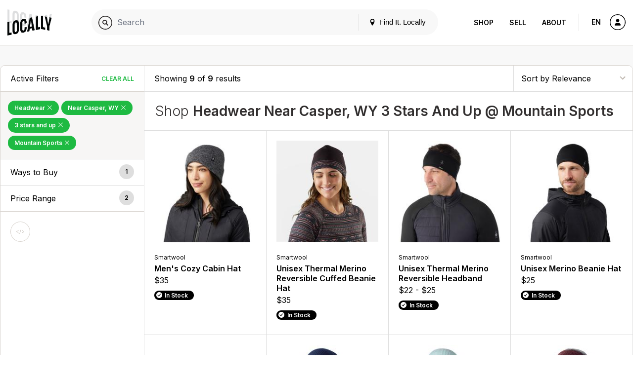

--- FILE ---
content_type: text/html; charset=UTF-8
request_url: https://www.locally.com/search/all/activities/headwear?location=Casper+WY&rating=3+stars+and+up&store=15038&sort=all
body_size: 13213
content:
<!doctype html>
<html lang="en">

<head prefix="og: http://ogp.me/ns# article: http://ogp.me/ns/article# fb: http://ogp.me/ns/fb#">
  <title>Headwear Near Casper, WY 3 Stars And Up @ Mountain Sports - Products</title>
  <meta name="description" content="Products, brands and stores matching &quot;Headwear Near Casper, WY 3 stars and up @ Mountain Sports&quot;">
  <meta name="viewport" content="width=device-width, initial-scale=1, minimum-scale=1">
  <meta name="msvalidate.01" content="F3D40F171F81AA1D85550629BA7ECD55">
  <meta name="p:domain_verify" content="44131ef86dd85e6178b683dc06f41dd2">
  <meta name="alexaVerifyID" content="k5IyXxM0d1kPyHz5zxudfxYqEac">
  <meta name="fo-verify" content="04d18eaa-59c4-4614-8998-4d042a01e5e7">
        <meta name="google-site-verification" content="GFQ_r0_QoE2lZxKZUoT4Cp9aF_C1RfnMzd1sClsBktM">
        
  <meta charset="utf-8">
  <meta property="og:site_name" content="Locally.com">
  <meta property="og:title" content="Headwear Near Casper, WY 3 Stars And Up @ Mountain Sports - Products">
  <meta property="og:description" content="Products, brands and stores matching &quot;Headwear Near Casper, WY 3 stars and up @ Mountain Sports&quot;">
  <meta property="og:image" content="">
  <meta property="og:type" content="website">
  <meta property="og:url" content="https://www.locally.com/search/all/activities/headwear">
  <meta property="fb:app_id" content="308370859327767">
      <link rel="shortcut icon" href="/img/favicon-v3.ico?vv1.3.694">
          <link rel="canonical" href="https://www.locally.com/search/all/activities/headwear/location=Casper+WY&amp;rating=3+stars+and+up&amp;store=15038" />
      
  
            <link href="//fonts.googleapis.com/css?family=Open+Sans:300,300i,400,400i,600,600i|Inter:300,300i,400,400i,600,600i&display=swap" rel="stylesheet">
          <link href="https://media2.locally.com/static/min/css/main.css?vv1.3.694" rel="stylesheet">
      
      
      <script src="//assets.locally.com/public/jquery/jquery-3.7.1.min.js"></script>
      <script src="//assets.locally.com/public/jquery/jquery-migrate-3.4.1.min.js"></script>
      <script src="https://media2.locally.com/static/min/js/main.js?vv1.3.694"></script>
  
      <script type="text/javascript">
              var IS_MOBILE = false;
              var IS_EMBEDDED = false;
              var EXT = "com";
              var USER_ID = false;
              var USER_LANG = "en-us";
          </script>
  
  
  
</head>

  <body class="main-body v3 lcly-v3 search-page page-800  ">
  <a href="#main" class="oblivion">Skip to main content</a>

  
  <div id="wrapper">

    
    
        
                  <header id="masthead" class="masthead v3-header">
  <div class="masthead-nav-wrapper">
    <div class="masthead-desktop-search-container masthead-search-container">
      <form action="/search/" method="get" class="masthead-search-form container">
        <label for="desktop-search" class="oblivion">Search for:</label>
        <input id="desktop-search" 
               placeholder="Search Locally.com" 
               autocomplete="off" 
               type="search" 
               name="q" 
               value="">
        <span type="submit" class="masthead-search-submit desktop-search-submit">
          <img alt="Search" src="/svg/search-v3.svg" />
        </span>
        <button type="submit" class="hide">SEARCH</button> 
        <!-- hidden submit button visible for screen readers to submit form -->
      </form>
    </div>

    <div class="container masthead-container">
      <div class="masthead-logo-search-container ">
                              <a href="/" class="masthead-logo">
              <img src="/img/locally-logo-2022.png" alt="Locally" />
            </a>
          </a>
                  
              </div>

              <div class="masthead-global-search-container">
          <div id="masthead_global_search" class="masthead-global-search">
            <div 
              id="masthead_autocomplete" 
              data-bind-context="int-global-search" 
              data-bind-initial-value=""
              data-bind-config='{"only_types":"brand_product,brand_alias_product,brand,brand_alias,category,brand_category,brand_alias_category,gender_category,gender_brand_category,gender_brand_alias_category,store,store_alias"}'
            >
              <script>
                
        if (!document.getElementById('masthead_autocomplete')) {
            {
                var lclyEmbedRoot = document.createElement('div');
                lclyEmbedRoot.setAttribute('id', 'masthead_autocomplete');
                document.body.appendChild(lclyEmbedRoot);
            }
        }

        if(typeof includeCss !== 'function') {
            function includeCss(cssFilePath) {
                var head  = document.getElementsByTagName('head')[0];
                var link  = document.createElement('link');
                link.rel  = 'stylesheet';
                link.type = 'text/css';
                link.href = cssFilePath;
                link.media = 'all';
                head.appendChild(link);
            }
        }
        
        if(typeof includeJs !== 'function') {
            function includeJs(jsFilePath, id) {
                var __lcly_script = document.getElementById(id);

                if (!__lcly_script) {
                    var js = document.createElement('script');
                    
                    js.id = id;
                    js.type = 'text/javascript';
                    js.src = jsFilePath;
                    js.async = true;
                    /* js.crossOrigin = true; */ /* For debugging ErrorBoundary in dev */
                
                    document.body.appendChild(js);
                }
            }
        }
        
        includeJs('https://frontend2.locally.com/autocomplete/main.js?ver=v1.3.694', '__lcly_script_autocomplete')

        
              </script>
              <script src="/js/int-global-typeahead.js"></script>
            </div>

            <div class="masthead-utility">
              <a href="#" id="masthead-nav-open" class="masthead-nav-open">Menu</a>
              <button id="open-modal-btn">
                <svg class="header-pin inline-block" version="1.1" xmlns="http://www.w3.org/2000/svg" width="12" height="12" viewBox="0 0 32 32">
                  <title>location</title>
                  <path d="M16 0c-5.523 0-10 4.477-10 10 0 10 10 22 10 22s10-12 10-22c0-5.523-4.477-10-10-10zM16 16c-3.314 0-6-2.686-6-6s2.686-6 6-6 6 2.686 6 6-2.686 6-6 6z"></path>
                </svg>
                Find It. Locally
              </button>
              <div class="masthead-mobile-search-container masthead-search-container">
                <form action="/search/" method="get" class="masthead-search-form">
                  <input id="mobile-search" placeholder="Search Locally.com"
                    autocomplete="off" type="search"  name="q"
                    value="">
                    <span type="submit" class="masthead-search-submit mobile-search-submit">
                      <img alt="Search" src="/svg/search-v3.svg" />
                    </span>
                </form>
              </div>
            </div>

            <div id="modal-backdrop" style="display: none;"></div>

            <div id="modal-container">
              <div class="modal-backdrop">
                <div class="modal-content">
                  <span class="hidden-span" aria-hidden="true">&#8203;</span>
                  <div id="switcher-modal">
                    <div class="modal-header">
                      <h4 id="modal-title">Update Your Location</h4>
                      <svg id="close-modal-btn" fill="none" viewBox="0 0 24 24" stroke="currentColor">
                        <path stroke-linecap="round" stroke-linejoin="round" stroke-width="1.5" d="M10 14l2-2m0 0l2-2m-2 2l-2-2m2 2l2 2m7-2a9 9 0 11-18 0 9 9 0 0118 0z"/>
                      </svg>
                    </div>
                    <div>
                      <div>
                        <div id="locationswitcher" data-use-my-location="Use My Location">
                          <!-- Location switcher content goes here -->
                          <script>
                            
        if (!document.getElementById('locationswitcher')) {
            {
                var lclyEmbedRoot = document.createElement('div');
                lclyEmbedRoot.setAttribute('id', 'locationswitcher');
                document.body.appendChild(lclyEmbedRoot);
            }
        }

        if(typeof includeCss !== 'function') {
            function includeCss(cssFilePath) {
                var head  = document.getElementsByTagName('head')[0];
                var link  = document.createElement('link');
                link.rel  = 'stylesheet';
                link.type = 'text/css';
                link.href = cssFilePath;
                link.media = 'all';
                head.appendChild(link);
            }
        }
        
        if(typeof includeJs !== 'function') {
            function includeJs(jsFilePath, id) {
                var __lcly_script = document.getElementById(id);

                if (!__lcly_script) {
                    var js = document.createElement('script');
                    
                    js.id = id;
                    js.type = 'text/javascript';
                    js.src = jsFilePath;
                    js.async = true;
                    /* js.crossOrigin = true; */ /* For debugging ErrorBoundary in dev */
                
                    document.body.appendChild(js);
                }
            }
        }
        
        includeJs('https://frontend2.locally.com/locationswitcher/main.js?ver=v1.3.694', '__lcly_script_locationswitcher')

        
                          </script>
                        </div>
                      </div>
                    </div>
                  </div>
                </div>
              </div>
            </div>
          </div>
        </div>
      
      <div class="masthead-center-wrapper">
        <div class="masthead-nav-action-container">
                      <nav id="desktop-navigation" class="navigation desktop-nav ">
              <span class="mobile-nav-close icon-close"></span>
                              <a href="/" class="nav-logo">
  <img src="/img/locally-logo-black.png" alt="Locally" />
</a>
<ul class="nav-list-top">
  <li class="nav-item">
        <div class="nav-item-header mobile-display active">
      <a href="/search">Shop</a>
    </div>
    <ul class="nav-list-inner">
      <li class="nav-item-inner "><a href="/search" class="nav-link">Your City</a></li>
              <li class="nav-item-inner "><a href="/brands" class="nav-link">Brands</a></li>
                    <li class="nav-item-inner "><a href="/retailers" class="nav-link">Retailers</a></li>
            <li class="nav-item-inner active"><a href="/search" class="nav-link">Browse Products</a></li>
      <li class="nav-item-inner "><a href="/cities" class="nav-link">Other Cities</a></li>
    </ul>
  </li>
  <li class="nav-item">
    <div class="nav-item-header ">
      <a href="https://join.locally.com">Sell</a>
    </div>
    <ul class="nav-list-inner">
      <li class="nav-item-inner"><a href="https://join.locally.com" class="nav-link">Learn More</a></li>
      <li class="nav-item-inner "><a href="/for/retailers" class="nav-link">Retailer Services</a></li>
      <li class="nav-item-inner "><a href="/for/brands" class="nav-link">Brand Services</a></li>
      <li class="nav-item-inner "><a href="https://join.locally.com/partners" class="nav-link">Partners</a></li>
      <li class="nav-item-inner "><a href="https://join.locally.com/tools/" class="nav-link">Tools</a></li>
    </ul>
  </li>
  <li class="nav-item">
    <div class="nav-item-header ">
      <a href="https://join.locally.com/about">About</a>
    </div>
    <ul class="nav-list-inner">
      <li class="nav-item-inner "><a href="https://join.locally.com/blog" class="nav-link">Blog</a></li>
      <li class="nav-item-inner "><a href="https://join.locally.com/about" class="nav-link">History</a></li>
      <li class="nav-item-inner "><a href="https://join.locally.com/stats" class="nav-link">Stats</a></li>
      <li class="nav-item-inner "><a href="https://join.locally.com/team" class="nav-link">Team</a></li>
    </ul>
  </li>
</ul>
                          </nav>
                  </div>

        <div class="masthead-action-btn-container">
          <a href="#" class="btn-action masthead-action-btn masthead-language-btn js-language-sidebar">
            EN
          </a>

          
          <a href="#" id="mobile-v3-nav-open" class="btn-action masthead-action-btn masthead-menu-btn">
            <img alt="Menu" src="/svg/menu-v3.svg" class="inline-svg" />
          </a>

                      <a href="/station" class="btn-action masthead-account-btn" data-dash-type="account">
              <img alt="Account" src="/svg/account-v3.svg" class="inline-svg" />
            </a>
          
                                                    </div>
      </div>
    </div>
  </div>

  </header>


<style>
</style>

<script>
  document.addEventListener('DOMContentLoaded', function() {
    const openModalBtn = document.getElementById('open-modal-btn');
    const closeModalBtn = document.getElementById('close-modal-btn');
    const modalBackdrop = document.getElementById('modal-backdrop');
    const modalContainer = document.getElementById('modal-container');
    const switcherModal = document.getElementById('switcher-modal');

    let showModal = false;

    function toggleModal() {
      showModal = !showModal;
      modalBackdrop.style.display = showModal ? 'block' : 'none';
      modalContainer.style.display = showModal ? 'block' : 'none';

      const retailerWrapper = document.getElementById('retailer-page-wrapper');

      if (showModal) {
        setTimeout(() => {
          modalBackdrop.style.opacity = '1';
          switcherModal.style.opacity = '1';
          switcherModal.style.transform = 'translateY(0) scale(1)';
          
          const locationSwitcherInput = document.getElementById('select-input');
          if (locationSwitcherInput) {
            locationSwitcherInput.focus();
            const keyboardEvent = new KeyboardEvent('keydown', {
              key: 'ArrowDown',
              bubbles: true,
            });
            locationSwitcherInput.dispatchEvent(keyboardEvent);
            document.body.style.overflow = 'hidden';
            if (retailerWrapper) {
              retailerWrapper.style.display = 'none';
            }
          }

        }, 10);
      } else {
        document.body.style.overflow = '';
        modalBackdrop.style.opacity = '0';
        switcherModal.style.opacity = '0';
        switcherModal.style.transform = 'translateY(4px) scale(0.95)';
        if (retailerWrapper) {
          retailerWrapper.style.display = '';
        }
        setTimeout(() => {
          modalBackdrop.style.display = 'none';
          modalContainer.style.display = 'none';
        }, 300);
      }
    }

    openModalBtn.addEventListener('click', toggleModal);
    closeModalBtn.addEventListener('click', toggleModal);

    document.addEventListener('keydown', function(event) {
      if (event.key === 'Escape' && showModal) {
        toggleModal();
      }
    });

    modalContainer.addEventListener('click', function(event) {
      if (event.target === modalContainer) {
        toggleModal();
      }
    });

    switcherModal.addEventListener('click', function(event) {
      event.stopPropagation();
    });
  });
</script>

          
    <div id="main" role="main" class="main-content native-content  ">
      

<div class="search-landing container">
  <div class="row">
    <div id="search-landing">
      <div class="cat-wrapper">
          <div class="cat-sidebar cat-sidebar-v3" id="cl_cat_sidebar">

    
      <div class="cat-active-filter-container">
      <header class="filter-header">
        <h3 class="filter-header-title h4">
          Active Filters
        </h3>
        <a tabindex="0" 
           aria-label="Clear All Filters" 
           href="/search/all/activities/depts?sort=all" 
           class="filter-header-remove js-filter-remove-all">
             Clear All
        </a>
      </header>
      <div class="filter-section">
                                              <a aria-label="Remove Headwear Filter" 
                 tabindex="0" 
                 href="/search/all/activities/depts?location=Casper+WY&amp;rating=3+stars+and+up&amp;store=15038&amp;sort=all" 
                 class="filter-btn-remove ">
  
                Headwear

                                  <span class="active-filter-close icon-close"></span>
                              </a>
                                                        <a aria-label="Remove Near Casper,&nbsp;WY Filter" 
                 tabindex="0" 
                 href="/search/all/activities/headwear?rating=3+stars+and+up&amp;store=15038&amp;sort=all" 
                 class="filter-btn-remove ">
  
                Near Casper,&nbsp;WY

                                  <span class="active-filter-close icon-close"></span>
                              </a>
                                                        <a aria-label="Remove 3 stars and&nbsp;up Filter" 
                 tabindex="0" 
                 href="/search/all/activities/headwear?location=Casper+WY&amp;store=15038&amp;sort=all" 
                 class="filter-btn-remove ">
  
                3 stars and&nbsp;up

                                  <span class="active-filter-close icon-close"></span>
                              </a>
                                                        <a aria-label="Remove Mountain Sports Filter" 
                 tabindex="0" 
                 href="/search/all/activities/headwear?location=Casper+WY&amp;rating=3+stars+and+up&amp;sort=all" 
                 class="filter-btn-remove ">
  
                Mountain Sports

                                  <span class="active-filter-close icon-close"></span>
                              </a>
                        </div>
    </div>
  
  <a href="javascript:;" class="conv-mobile-filters-link conv-utility-link visible-xs">Filters</a>
    
  <div id="cat-filter-container-v3" class="cat-filter-container">
    <a href="#" class="filters-back-mobile nav-bar-back visible-xs"><span class="icon-back"></span>&nbsp;Back</a>
    
    
          <header role="button" tabindex="0" class="filter-header js-accordion-header accordion-header filter-group-ptps">
        <h3 id="ada-sidebar-filter-01" class="filter-header-title h4">Ways to Buy</h3><!-- need translation --> 
        <span class="filter-header-count">1</span>
      </header>
      <div class="filter-section js-accordion-body accordion-body filter-group-ptps">
        <ul class="radio-list js-ptp-list" aria-labelledby="ada-sidebar-filter-01">
                                    <li tabindex="0">
                <input tabindex="-1" type="radio" name="filter-type-ptp" id="filter-item-ptp-Buy Online, Pickup in Store-" data-url="/search/all/activities/headwear?location=Casper+WY&rating=3+stars+and+up&store=15038&ptp=true&sort=all" />
                <label for="filter-item-ptp-Buy Online, Pickup in Store-">
                                      <a href="/search/all/activities/headwear?location=Casper+WY&rating=3+stars+and+up&store=15038&ptp=true&sort=all" class="filter-label-link">Buy Online, Pickup in Store </a>
                                  </label>
              </li>
                              </ul>
      </div>
    
    
        
                                                      
    
          <header role="button" aria-label="Price Range Filters" tabindex="0" class="filter-header js-accordion-header accordion-header filter-group-prices">
        <h3 id="ada-sidebar-filter-3" class="filter-header-title h4">Price Range</h3>
        <span class="filter-header-count">2</span>
      </header>
      <div class="filter-section js-accordion-body accordion-body filter-group-prices">
        <ul class="radio-list" aria-labelledby="ada-sidebar-filter-3">
                                    <li tabindex="0">
                <input tabindex="-1" type="radio" name="filter-type-price" id="filter-item-price-0-25-usd-" data-url="/search/all/activities/headwear?price=%240-%2425-USD&location=Casper+WY&rating=3+stars+and+up&store=15038&sort=all" />
                <label for="filter-item-price-0-25-usd-">
                                  <a href="/search/all/activities/headwear?price=%240-%2425-USD&location=Casper+WY&rating=3+stars+and+up&store=15038&sort=all" class="filter-label-link">$0 - $25 USD </a>
                                </label>
              </li>
                                                <li tabindex="0">
                <input tabindex="-1" type="radio" name="filter-type-price" id="filter-item-price-25-50-usd-" data-url="/search/all/activities/headwear?price=%2425-%2450-USD&location=Casper+WY&rating=3+stars+and+up&store=15038&sort=all" />
                <label for="filter-item-price-25-50-usd-">
                                  <a href="/search/all/activities/headwear?price=%2425-%2450-USD&location=Casper+WY&rating=3+stars+and+up&store=15038&sort=all" class="filter-label-link">$25 - $50 USD </a>
                                </label>
              </li>
                              </ul>
      </div>
        
    
      </div>

      <div class="clp-actions">
      <a href="#" class="btn-action social-action-btn tooltip js-embed-opener"  data-tooltip="Embed This">
          <img src="https://assets.locally.com/public/svg/dev.svg" alt="Embed This" class="inline-svg icon-svg" />
        </a>
    </div>
  </div>
          <div class="cat-results product-thumb-grid">
    <div class="cat-utility-bar">
      <div class="cat-utility-count">
         
                    Showing <span class="cat-display-count">9</span> of <strong>9</strong> results
              </div>
      <select tabindex="0" aria-label="Sort By" class="cat-utility-sort">
                  <option  value="/search/all/activities/headwear?location=Casper+WY&rating=3+stars+and+up&store=15038&sort=pop">
            Most Popular
          </option>
                      <option  value="/search/all/activities/headwear?location=Casper+WY&rating=3+stars+and+up&store=15038&sort=rating">
            Average Customer Rating
            </option>
                    <option selected value="/search/all/activities/headwear?location=Casper+WY&rating=3+stars+and+up&store=15038&sort=all">
            Sort by Relevance
          </option>
          <option  value="/search/all/activities/headwear?location=Casper+WY&rating=3+stars+and+up&store=15038&sort=price-low-to-high">
            Price Lowest to Highest
          </option>
          <option  value="/search/all/activities/headwear?location=Casper+WY&rating=3+stars+and+up&store=15038&sort=price-high-to-low">
            Price Highest to Lowest
          </option>
              </select>
    </div>
    <header class="cat-results-header">
      <h2><span>Shop </span><strong>Headwear Near Casper, WY 3 Stars And Up @ Mountain Sports</strong></h2>
          </header>
    <div class="cat-product-thumb-container">
      <a tabindex="0" href="/product/978038/smartwool-mens-cozy-cabin-hat?location=Casper+WY&store=15038&sort=all" 
       class="product-thumb " 
       data-product-name="SMARTWOOL - Men&#039;s Cozy Cabin Hat" 
        
       data-product-style="SW011479"
       data-switchlive-style="SW011479"       
       data-switchlive-product-id="978038"       
       data-switchlive-upc=""       
       data-switchlive-store-id=""
       data-switchlive-vendor-id=""
       data-switchlive-store-name=""    
       data-switchlive-store-address="" 
       data-switchlive="true"
       data-switchlive-mode="auto"
       data-switchlive-id-LLP="64"
       data-switchlive-id-PL="38"
       data-switchlive-id-SL="63"
       data-switchlive-impression="true"
       data-switchlive-impression-id-LLP="62"
       data-switchlive-impression-id-PL="48"
       data-switchlive-impression-id-SL="61">
      <div class="product-thumb-img-wrapper">
        <img src="https://media.locally.com/images/spec-220x220/lcly-92355ff81913e4f409ee50803d303692.jpg" class="product-thumb-img" alt="Men&#039;s Cozy Cabin Hat by Smartwool in Casper WY" />
      </div>
      <div class="product-thumb-contents">
        <div class="product-thumb-label">SMARTWOOL</div>
        <div class="product-thumb-label v3 hide">Smartwool</div>
        <h5 class="product-thumb-title">Men's Cozy Cabin Hat</h5>

        
        <div class="product-thumb-price dl-price">
          $35
		<em></em>
        </div>
                  <div class="status-message success">In Stock</div>
              </div>
    </a>

    
        

    <a tabindex="0" href="/product/151701/smartwool-unisex-thermal-merino-reversible-cuffed-beanie-hat?location=Casper+WY&store=15038&sort=all" 
       class="product-thumb " 
       data-product-name="SMARTWOOL - Unisex Thermal Merino Reversible Cuffed Beanie Hat" 
        
       data-product-style="SW0SW956"
       data-switchlive-style="SW0SW956"       
       data-switchlive-product-id="151701"       
       data-switchlive-upc=""       
       data-switchlive-store-id=""
       data-switchlive-vendor-id=""
       data-switchlive-store-name=""    
       data-switchlive-store-address="" 
       data-switchlive="true"
       data-switchlive-mode="auto"
       data-switchlive-id-LLP="64"
       data-switchlive-id-PL="38"
       data-switchlive-id-SL="63"
       data-switchlive-impression="true"
       data-switchlive-impression-id-LLP="62"
       data-switchlive-impression-id-PL="48"
       data-switchlive-impression-id-SL="61">
      <div class="product-thumb-img-wrapper">
        <img src="https://media.locally.com/images/spec-220x220/lcly-4b6af267bc303baa850fed7c22c02f6d.jpg" class="product-thumb-img" alt="Unisex Thermal Merino Reversible Cuffed Beanie Hat by Smartwool in Casper WY" />
      </div>
      <div class="product-thumb-contents">
        <div class="product-thumb-label">SMARTWOOL</div>
        <div class="product-thumb-label v3 hide">Smartwool</div>
        <h5 class="product-thumb-title">Unisex Thermal Merino Reversible Cuffed Beanie Hat</h5>

        
        <div class="product-thumb-price dl-price">
          $35
		<em></em>
        </div>
                  <div class="status-message success">In Stock</div>
              </div>
    </a>

    
        

    <a tabindex="0" href="/product/151695/smartwool-unisex-thermal-merino-reversible-headband?location=Casper+WY&store=15038&sort=all" 
       class="product-thumb " 
       data-product-name="SMARTWOOL - Unisex Thermal Merino Reversible Headband" 
        
       data-product-style="SW0SC969"
       data-switchlive-style="SW0SC969"       
       data-switchlive-product-id="151695"       
       data-switchlive-upc=""       
       data-switchlive-store-id=""
       data-switchlive-vendor-id=""
       data-switchlive-store-name=""    
       data-switchlive-store-address="" 
       data-switchlive="true"
       data-switchlive-mode="auto"
       data-switchlive-id-LLP="64"
       data-switchlive-id-PL="38"
       data-switchlive-id-SL="63"
       data-switchlive-impression="true"
       data-switchlive-impression-id-LLP="62"
       data-switchlive-impression-id-PL="48"
       data-switchlive-impression-id-SL="61">
      <div class="product-thumb-img-wrapper">
        <img src="https://media.locally.com/images/spec-220x220/lcly-5b2b21a9df3c20868c0380d4114ea95e.jpg" class="product-thumb-img" alt="Unisex Thermal Merino Reversible Headband by Smartwool in Casper WY" />
      </div>
      <div class="product-thumb-contents">
        <div class="product-thumb-label">SMARTWOOL</div>
        <div class="product-thumb-label v3 hide">Smartwool</div>
        <h5 class="product-thumb-title">Unisex Thermal Merino Reversible Headband</h5>

        
        <div class="product-thumb-price dl-price">
          $22 - $25
		<em></em>
        </div>
                  <div class="status-message success">In Stock</div>
              </div>
    </a>

    
        

    <a tabindex="0" href="/product/1490969/smartwool-unisex-merino-beanie-hat?location=Casper+WY&store=15038&sort=all" 
       class="product-thumb " 
       data-product-name="SMARTWOOL - Unisex Merino Beanie Hat" 
        
       data-product-style="SW017047"
       data-switchlive-style="SW017047"       
       data-switchlive-product-id="1490969"       
       data-switchlive-upc=""       
       data-switchlive-store-id=""
       data-switchlive-vendor-id=""
       data-switchlive-store-name=""    
       data-switchlive-store-address="" 
       data-switchlive="true"
       data-switchlive-mode="auto"
       data-switchlive-id-LLP="64"
       data-switchlive-id-PL="38"
       data-switchlive-id-SL="63"
       data-switchlive-impression="true"
       data-switchlive-impression-id-LLP="62"
       data-switchlive-impression-id-PL="48"
       data-switchlive-impression-id-SL="61">
      <div class="product-thumb-img-wrapper">
        <img src="https://media.locally.com/images/spec-220x220/lcly-7dc80e651a75a1ab765005112929c001.jpg" class="product-thumb-img" alt="Unisex Merino Beanie Hat by Smartwool in Casper WY" />
      </div>
      <div class="product-thumb-contents">
        <div class="product-thumb-label">SMARTWOOL</div>
        <div class="product-thumb-label v3 hide">Smartwool</div>
        <h5 class="product-thumb-title">Unisex Merino Beanie Hat</h5>

        
        <div class="product-thumb-price dl-price">
          $25
		<em></em>
        </div>
                  <div class="status-message success">In Stock</div>
              </div>
    </a>

    
        

    <a tabindex="0" href="/product/978131/smartwool-unisex-the-lid?location=Casper+WY&store=15038&sort=all" 
       class="product-thumb " 
       data-product-name="SMARTWOOL - Unisex The Lid" 
        
       data-product-style="SW011489"
       data-switchlive-style="SW011489"       
       data-switchlive-product-id="978131"       
       data-switchlive-upc=""       
       data-switchlive-store-id=""
       data-switchlive-vendor-id=""
       data-switchlive-store-name=""    
       data-switchlive-store-address="" 
       data-switchlive="true"
       data-switchlive-mode="auto"
       data-switchlive-id-LLP="64"
       data-switchlive-id-PL="38"
       data-switchlive-id-SL="63"
       data-switchlive-impression="true"
       data-switchlive-impression-id-LLP="62"
       data-switchlive-impression-id-PL="48"
       data-switchlive-impression-id-SL="61">
      <div class="product-thumb-img-wrapper">
        <img src="https://media.locally.com/images/spec-220x220/lcly-e68559996513b180b20bf4815910e2ac.jpg" class="product-thumb-img" alt="Unisex The Lid by Smartwool in Casper WY" />
      </div>
      <div class="product-thumb-contents">
        <div class="product-thumb-label">SMARTWOOL</div>
        <div class="product-thumb-label v3 hide">Smartwool</div>
        <h5 class="product-thumb-title">Unisex The Lid</h5>

        
        <div class="product-thumb-price dl-price">
          $30
		<em></em>
        </div>
                  <div class="status-message success">In Stock</div>
              </div>
    </a>

    
        

    <a tabindex="0" href="/product/2041026/smartwool-unisex-beanie-hat?location=Casper+WY&store=15038&sort=all" 
       class="product-thumb " 
       data-product-name="SMARTWOOL - Unisex Beanie Hat" 
        
       data-product-style="SW002647"
       data-switchlive-style="SW002647"       
       data-switchlive-product-id="2041026"       
       data-switchlive-upc=""       
       data-switchlive-store-id=""
       data-switchlive-vendor-id=""
       data-switchlive-store-name=""    
       data-switchlive-store-address="" 
       data-switchlive="true"
       data-switchlive-mode="auto"
       data-switchlive-id-LLP="64"
       data-switchlive-id-PL="38"
       data-switchlive-id-SL="63"
       data-switchlive-impression="true"
       data-switchlive-impression-id-LLP="62"
       data-switchlive-impression-id-PL="48"
       data-switchlive-impression-id-SL="61">
      <div class="product-thumb-img-wrapper">
        <img src="https://media.locally.com/images/spec-220x220/lcly-3cb18a339a0b5f993deb8264b17398ac.jpg" class="product-thumb-img" alt="Unisex Beanie Hat by Smartwool in Casper WY" />
      </div>
      <div class="product-thumb-contents">
        <div class="product-thumb-label">SMARTWOOL</div>
        <div class="product-thumb-label v3 hide">Smartwool</div>
        <h5 class="product-thumb-title">Unisex Beanie Hat</h5>

        
        <div class="product-thumb-price dl-price">
          $30
		<em></em>
        </div>
                  <div class="status-message success">In Stock</div>
              </div>
    </a>

    
        

    <a tabindex="0" href="/product/978115/smartwool-mens-patch-beanie-hat?location=Casper+WY&store=15038&sort=all" 
       class="product-thumb " 
       data-product-name="SMARTWOOL - Men&#039;s Patch Beanie Hat" 
        
       data-product-style="SW011493"
       data-switchlive-style="SW011493"       
       data-switchlive-product-id="978115"       
       data-switchlive-upc=""       
       data-switchlive-store-id=""
       data-switchlive-vendor-id=""
       data-switchlive-store-name=""    
       data-switchlive-store-address="" 
       data-switchlive="true"
       data-switchlive-mode="auto"
       data-switchlive-id-LLP="64"
       data-switchlive-id-PL="38"
       data-switchlive-id-SL="63"
       data-switchlive-impression="true"
       data-switchlive-impression-id-LLP="62"
       data-switchlive-impression-id-PL="48"
       data-switchlive-impression-id-SL="61">
      <div class="product-thumb-img-wrapper">
        <img src="https://media.locally.com/images/spec-220x220/lcly-fad3244a8f607398472ff4feb51c5950.jpg" class="product-thumb-img" alt="Men&#039;s Patch Beanie Hat by Smartwool in Casper WY" />
      </div>
      <div class="product-thumb-contents">
        <div class="product-thumb-label">SMARTWOOL</div>
        <div class="product-thumb-label v3 hide">Smartwool</div>
        <h5 class="product-thumb-title">Men's Patch Beanie Hat</h5>

        
        <div class="product-thumb-price dl-price">
          $35
		<em></em>
        </div>
                  <div class="status-message success">In Stock</div>
              </div>
    </a>

    
        

    <a tabindex="0" href="/product/978093/smartwool-unisex-popcorn-cable-reversible-beanie-hat?location=Casper+WY&store=15038&sort=all" 
       class="product-thumb " 
       data-product-name="SMARTWOOL - Unisex Popcorn Cable Reversible Beanie Hat" 
        
       data-product-style="SW011469"
       data-switchlive-style="SW011469"       
       data-switchlive-product-id="978093"       
       data-switchlive-upc=""       
       data-switchlive-store-id=""
       data-switchlive-vendor-id=""
       data-switchlive-store-name=""    
       data-switchlive-store-address="" 
       data-switchlive="true"
       data-switchlive-mode="auto"
       data-switchlive-id-LLP="64"
       data-switchlive-id-PL="38"
       data-switchlive-id-SL="63"
       data-switchlive-impression="true"
       data-switchlive-impression-id-LLP="62"
       data-switchlive-impression-id-PL="48"
       data-switchlive-impression-id-SL="61">
      <div class="product-thumb-img-wrapper">
        <img src="https://media.locally.com/images/spec-220x220/lcly-813ed5ad0119c18765c45b5985c71021.jpg" class="product-thumb-img" alt="Unisex Popcorn Cable Reversible Beanie Hat by Smartwool in Casper WY" />
      </div>
      <div class="product-thumb-contents">
        <div class="product-thumb-label">SMARTWOOL</div>
        <div class="product-thumb-label v3 hide">Smartwool</div>
        <h5 class="product-thumb-title">Unisex Popcorn Cable Reversible Beanie Hat</h5>

        
        <div class="product-thumb-price dl-price">
          $38
		<em></em>
        </div>
                  <div class="status-message success">In Stock</div>
              </div>
    </a>

    
        

    <a tabindex="0" href="/product/978075/smartwool-active-beanie?location=Casper+WY&store=15038&sort=all" 
       class="product-thumb " 
       data-product-name="SMARTWOOL - Active Beanie" 
        
       data-product-style="SW017359"
       data-switchlive-style="SW017359"       
       data-switchlive-product-id="978075"       
       data-switchlive-upc=""       
       data-switchlive-store-id=""
       data-switchlive-vendor-id=""
       data-switchlive-store-name=""    
       data-switchlive-store-address="" 
       data-switchlive="true"
       data-switchlive-mode="auto"
       data-switchlive-id-LLP="64"
       data-switchlive-id-PL="38"
       data-switchlive-id-SL="63"
       data-switchlive-impression="true"
       data-switchlive-impression-id-LLP="62"
       data-switchlive-impression-id-PL="48"
       data-switchlive-impression-id-SL="61">
      <div class="product-thumb-img-wrapper">
        <img src="https://media2.locally.com/spec-220x220/66-978075-0-image-1622811.jpg" class="product-thumb-img" alt="Active Beanie by Smartwool in Casper WY" />
      </div>
      <div class="product-thumb-contents">
        <div class="product-thumb-label">SMARTWOOL</div>
        <div class="product-thumb-label v3 hide">Smartwool</div>
        <h5 class="product-thumb-title">Active Beanie</h5>

        
        <div class="product-thumb-price dl-price">
          $25
		<em></em>
        </div>
                  <div class="status-message success">In Stock</div>
              </div>
    </a>

  
    <script type="application/ld+json">
       [{"@type":"Product","@context":"http:\/\/schema.org","name":"Men's Cozy Cabin Hat","url":"https:\/\/www.locally.com\/product\/978038\/smartwool-mens-cozy-cabin-hat","sku":"SW011479","brand":{"@type":"Brand","name":"Smartwool"},"@id":"https:\/\/www.locally.com\/product\/978038\/smartwool-mens-cozy-cabin-hat","image":"https:\/\/media.locally.com\/images\/spec-220x220\/lcly-92355ff81913e4f409ee50803d303692.jpg","offers":[{"@type":"Offer","price":35,"priceCurrency":"USD","itemCondition":"NewCondition","url":"https:\/\/www.locally.com\/product\/978038\/smartwool-mens-cozy-cabin-hat"}]},{"@type":"Product","@context":"http:\/\/schema.org","name":"Unisex Thermal Merino Reversible Cuffed Beanie Hat","url":"https:\/\/www.locally.com\/product\/151701\/smartwool-unisex-thermal-merino-reversible-cuffed-beanie-hat","sku":"SW0SW956","brand":{"@type":"Brand","name":"Smartwool"},"@id":"https:\/\/www.locally.com\/product\/151701\/smartwool-unisex-thermal-merino-reversible-cuffed-beanie-hat","image":"https:\/\/media.locally.com\/images\/spec-220x220\/lcly-4b6af267bc303baa850fed7c22c02f6d.jpg","offers":[{"@type":"Offer","price":35,"priceCurrency":"USD","itemCondition":"NewCondition","url":"https:\/\/www.locally.com\/product\/151701\/smartwool-unisex-thermal-merino-reversible-cuffed-beanie-hat"}]},{"@type":"Product","@context":"http:\/\/schema.org","name":"Unisex Thermal Merino Reversible Headband","url":"https:\/\/www.locally.com\/product\/151695\/smartwool-unisex-thermal-merino-reversible-headband","sku":"SW0SC969","brand":{"@type":"Brand","name":"Smartwool"},"@id":"https:\/\/www.locally.com\/product\/151695\/smartwool-unisex-thermal-merino-reversible-headband","image":"https:\/\/media.locally.com\/images\/spec-220x220\/lcly-5b2b21a9df3c20868c0380d4114ea95e.jpg","offers":[{"@type":"Offer","price":22,"priceCurrency":"USD","itemCondition":"NewCondition","url":"https:\/\/www.locally.com\/product\/151695\/smartwool-unisex-thermal-merino-reversible-headband"}]},{"@type":"Product","@context":"http:\/\/schema.org","name":"Unisex Merino Beanie Hat","url":"https:\/\/www.locally.com\/product\/1490969\/smartwool-unisex-merino-beanie-hat","sku":"SW017047","brand":{"@type":"Brand","name":"Smartwool"},"@id":"https:\/\/www.locally.com\/product\/1490969\/smartwool-unisex-merino-beanie-hat","image":"https:\/\/media.locally.com\/images\/spec-220x220\/lcly-7dc80e651a75a1ab765005112929c001.jpg","offers":[{"@type":"Offer","price":25,"priceCurrency":"USD","itemCondition":"NewCondition","url":"https:\/\/www.locally.com\/product\/1490969\/smartwool-unisex-merino-beanie-hat"}]},{"@type":"Product","@context":"http:\/\/schema.org","name":"Unisex The Lid","url":"https:\/\/www.locally.com\/product\/978131\/smartwool-unisex-the-lid","sku":"SW011489","brand":{"@type":"Brand","name":"Smartwool"},"@id":"https:\/\/www.locally.com\/product\/978131\/smartwool-unisex-the-lid","image":"https:\/\/media.locally.com\/images\/spec-220x220\/lcly-e68559996513b180b20bf4815910e2ac.jpg","offers":[{"@type":"Offer","price":30,"priceCurrency":"USD","itemCondition":"NewCondition","url":"https:\/\/www.locally.com\/product\/978131\/smartwool-unisex-the-lid"}]},{"@type":"Product","@context":"http:\/\/schema.org","name":"Unisex Beanie Hat","url":"https:\/\/www.locally.com\/product\/2041026\/smartwool-unisex-beanie-hat","sku":"SW002647","brand":{"@type":"Brand","name":"Smartwool"},"@id":"https:\/\/www.locally.com\/product\/2041026\/smartwool-unisex-beanie-hat","image":"https:\/\/media.locally.com\/images\/spec-220x220\/lcly-3cb18a339a0b5f993deb8264b17398ac.jpg","offers":[{"@type":"Offer","price":30,"priceCurrency":"USD","itemCondition":"NewCondition","url":"https:\/\/www.locally.com\/product\/2041026\/smartwool-unisex-beanie-hat"}]},{"@type":"Product","@context":"http:\/\/schema.org","name":"Men's Patch Beanie Hat","url":"https:\/\/www.locally.com\/product\/978115\/smartwool-mens-patch-beanie-hat","sku":"SW011493","brand":{"@type":"Brand","name":"Smartwool"},"@id":"https:\/\/www.locally.com\/product\/978115\/smartwool-mens-patch-beanie-hat","image":"https:\/\/media.locally.com\/images\/spec-220x220\/lcly-fad3244a8f607398472ff4feb51c5950.jpg","offers":[{"@type":"Offer","price":35,"priceCurrency":"USD","itemCondition":"NewCondition","url":"https:\/\/www.locally.com\/product\/978115\/smartwool-mens-patch-beanie-hat"}]},{"@type":"Product","@context":"http:\/\/schema.org","name":"Unisex Popcorn Cable Reversible Beanie Hat","url":"https:\/\/www.locally.com\/product\/978093\/smartwool-unisex-popcorn-cable-reversible-beanie-hat","sku":"SW011469","brand":{"@type":"Brand","name":"Smartwool"},"@id":"https:\/\/www.locally.com\/product\/978093\/smartwool-unisex-popcorn-cable-reversible-beanie-hat","image":"https:\/\/media.locally.com\/images\/spec-220x220\/lcly-813ed5ad0119c18765c45b5985c71021.jpg","offers":[{"@type":"Offer","price":38,"priceCurrency":"USD","itemCondition":"NewCondition","url":"https:\/\/www.locally.com\/product\/978093\/smartwool-unisex-popcorn-cable-reversible-beanie-hat"}]},{"@type":"Product","@context":"http:\/\/schema.org","name":"Active Beanie","url":"https:\/\/www.locally.com\/product\/978075\/smartwool-active-beanie","sku":"SW017359","brand":{"@type":"Brand","name":"Smartwool"},"@id":"https:\/\/www.locally.com\/product\/978075\/smartwool-active-beanie","image":"https:\/\/media2.locally.com\/spec-220x220\/66-978075-0-image-1622811.jpg","offers":[{"@type":"Offer","price":25,"priceCurrency":"USD","itemCondition":"NewCondition","url":"https:\/\/www.locally.com\/product\/978075\/smartwool-active-beanie"}]}]
  </script>
  
    </div>
      </div>
        </div>
    </div>
  </div>
</div>

    </div>

                  <footer id="footer" class="footer">
    <div class="footer-container container">
      <div class="footer-content-container">
        <div class="footer-logo-copy-container">
                      <a href="/" class="footer-logo">
              <img src="/img/locally-logo-footer.png" alt="Locally" height="65" />
            </a>
                    <br /><br />
          <p class="footer-copy">
                          Locally.com is the intersection where brands, retailers and shoppers meet, bringing the convenience of ecommerce to the local shopping experience.  We help you find your favorite products and brands at stores near you.
                      </p>
                      <div class="footer-button-container">
              <a href="https://join.locally.com/demo" class="btn btn-lg btn-secondary schedule-demo-btn">Schedule a Demo</a>
            </div>
                  </div>
        <div class="footer-content ">
                      <div class="footer-content-item">
  <header class="content-accordion-header js-accordion-header accordion-header mobile-accordion-header">
    <h4 class="content-accordion-header-title">Shop</h4>
  </header>
  <div class="js-accordion-body content-accordion-body accordion-body mobile-accordion-body">
    <ul class="footer-content-item-list">
      <li>
        <a href="https://www.locally.com/retailers" class="footer-content-item-link">Retailers Nearby</a>
      </li>
      <li>
        <a href="https://www.locally.com/search" class="footer-content-item-link">Shop Departments</a>
      </li>
      <li>
        <a href="https://www.locally.com/brands" class="footer-content-item-link">Shop Brands</a>
      </li>
    </ul>
  </div>
</div>

<div class="footer-content-item">
  <header class="content-accordion-header js-accordion-header accordion-header mobile-accordion-header">
    <h4 class="content-accordion-header-title">Services</h4>
  </header>
  <div class="js-accordion-body content-accordion-body accordion-body mobile-accordion-body">
    <ul class="footer-content-item-list">
      <li>
        <a href="https://join.locally.com/overview" class="footer-content-item-link">Learn More</a>
      </li>      
      <li>
        <a href="https://www.locally.com/for/retailers" class="footer-content-item-link">Retailer Services</a>
      </li>
      <li>
        <a href="https://www.locally.com/for/brands" class="footer-content-item-link">Brand Services</a>
      </li>
      <li>
        <a href="https://www.locally.com/brand-partners" class="footer-content-item-link">Brand Partners</a>
      </li>
      <li>
        <a href="https://www.locally.com/dashboard" class="footer-content-item-link">Retailer &amp; Brand Login</a>
      </li>
    </ul>
  </div>
</div>

<div class="footer-content-item">
  <header class="content-accordion-header js-accordion-header accordion-header mobile-accordion-header">
    <h4 class="content-accordion-header-title">Company</h4>
  </header>
  <div class="js-accordion-body content-accordion-body accordion-body mobile-accordion-body">
    <ul class="footer-content-item-list">
      <li>
        <a href="https://www.locally.com/about" class="footer-content-item-link">About</a>
      </li>
      <li>
        <a href="https://join.locally.com/blog" class="footer-content-item-link">Blog</a>
      </li>
      <li>
        <a href="https://join.locally.com/clients" class="footer-content-item-link">Clients</a>
      </li>      
      <li>
        <a href="https://www.locally.com/partners" class="footer-content-item-link">Partners</a>
      </li>
      <li>
        <a href="https://www.locally.com/faq" class="footer-content-item-link">Support &amp; FAQ</a>
      </li>
      <li>
        <a href="https://www.locally.com/contact" class="footer-content-item-link">Contact Us</a>
      </li>
    </ul>
  </div>
</div>

<div class="footer-content-item">
  <header class="content-accordion-header js-accordion-header accordion-header mobile-accordion-header">
    <h4 class="content-accordion-header-title">Resources</h4>
  </header>
  <div class="js-accordion-body content-accordion-body accordion-body mobile-accordion-body">
    <ul class="footer-content-item-list">
      <li>
        <a href="https://api.locally.com" class="footer-content-item-link" target="_blank">API for Developers</a>
      </li>
      <li>
        <a href="http://status.lcly.co" class="footer-content-item-link" target="_blank">Service Status</a>
      </li>
      <li>
        <a href="https://www.locally.com/privacy" class="footer-content-item-link">Privacy Policy</a>
      </li>
      <li>
        <a href="https://www.locally.com/terms" class="footer-content-item-link">Terms of Use</a>
      </li>
    </ul>
  </div>
</div>
                  </div>
      </div>
      <div class="footer-utility-container">
        <div class="footer-lang-currency-container">
          <div class="utility-select-container">
            <select id="language-select" class="utility-select footer-utility-select" aria-label="Select Page Language">
                                                <option value="en-us" selected>English</option>
                                                                <option value="de-de" >German</option>
                                                                <option value="fr-fr" >French</option>
                                                                <option value="fr-ca" >French Canadian</option>
                                                                <option value="no-no" >Norwegian</option>
                                                                <option value="cs-cz" >Czech</option>
                                                                <option value="sk-sk" >Slovak</option>
                                                                <option value="pt-pt" >Portuguese</option>
                                                                <option value="da-dk" >Danish</option>
                                                                <option value="fi-fi" >Finnish</option>
                                                                <option value="ja-jp" >Japanese</option>
                                                                <option value="es-es" >Spanish</option>
                                                                <option value="es-mx" >Spanish (Mexico)</option>
                                                                <option value="pl-pl" >Polish</option>
                                                                <option value="zh-cn" >Chinese</option>
                                                                <option value="it-it" >Italian</option>
                                                                <option value="sv-se" >Swedish</option>
                                                                <option value="nl-nl" >Dutch</option>
                                                                <option value="ru-ru" >Russian</option>
                                                                <option value="ko-kr" >Korean</option>
                                                                <option value="th-th" >Thai</option>
                                                                                              <option value="en-au" >English (Australia)</option>
                                                                <option value="en-sg" >English (Singapore)</option>
                                                                <option value="en-gb" >English (Great Britan)</option>
                                                                <option value="en-ca" >English (Canada)</option>
                                                                <option value="en-no" >English (Norway)</option>
                                                                <option value="en-cz" >English (Czech)</option>
                                                                <option value="en-fi" >English (Finland)</option>
                                                                <option value="en-fr" >English (France)</option>
                                                                <option value="en-nl" >English (Netherlands)</option>
                                                                <option value="en-dk" >English (Denmark)</option>
                                                                <option value="en-nz" >English (New Zealand)</option>
                                                                <option value="en-int" >English (International)</option>
                                                                <option value="en-se" >English (Sweden)</option>
                                                                <option value="en-eu" >English (Europe)</option>
                                                                <option value="en-at" >English (Austria)</option>
                                                                <option value="en-be" >English (Belgium)</option>
                                                                <option value="en-de" >English (Germany)</option>
                                                                <option value="en-es" >English (Spain)</option>
                                                                <option value="en-ie" >English (Ireland)</option>
                                                                <option value="en-it" >English (Italy)</option>
                                                                <option value="en-lu" >English (Luxembourg)</option>
                                                                <option value="en-ch" >English (Switzerland)</option>
                                                                                                                                                                                                                              </select>
                      </div>
        </div>
        <div class="footer-action-btn-container social-action-btn-container">
                      <a href="https://www.reddit.com/r/locally/" aria-label="Locally on Reddit" class="btn-action footer-action-btn social-action-btn">
              <img src="https://assets.locally.com/public/svg/reddit.svg" alt="Account" class="inline-svg">
            </a>
                                <a href="https://www.facebook.com/locally/" aria-label="Locally on Facebook" class="btn-action footer-action-btn social-action-btn icon-facebook"></a>
                                <a href="https://www.linkedin.com/company/locally-com/" aria-label="Locally on LinkedIn" class="btn-action footer-action-btn social-action-btn icon-linkedin"></a>
                                <a href="https://www.x.com/locally/" aria-label="Locally on X" class="btn-action footer-action-btn social-action-btn">
              <img src="/img/x-logo.svg" class="inline-svg"/>
            </a>
                  </div>
      </div>
      <p class="small footer-copyright">
        &copy; 2026 
                  Locally.com. All Rights Reserved.  Locally.com is a service of Local Gear Inc.
                      </p>
    </div>
  </footer>
              </div>

  
  <div id="sidebar-suggest-retailer-wrapper" class="sidebar sidebar-suggest-retailer-wrapper">
  <section id="sidebar-suggest-retailer" class="sidebar-suggest-retailer">
    <header class="sidebar-masthead">
      <a href="#" id="suggest-retailer-icon-back" aria-label="Back" class="masthead-back"><span class="icon-back"></span></a>
      <h3 class="masthead-title">Suggest a Retailer</h3>
    </header>
    <div class="sidebar-content cart-item-wrapper">
      
            <form id="suggest-retailer-form" class="suggest-retailer-form sidebar-form-container" method="post" action="">
                    <div class="form-group fancy">
            <label for="demo-company-name" class="fancy">Company name</label>
            <input type="text" id="demo-company-name" placeholder="Company Name" title="Enter the company name" required />
          </div>
          <div class="form-group fancy">
            <label for="demo-company-address" class="fancy">Company Address</label>
            <input type="text" id="demo-company-address" placeholder="Company Address" title="Enter the company address" required />
          </div>
          <div class="form-group fancy">
            <label for="demo-company-city" class="fancy">Company City</label>
            <input type="text" id="demo-company-city" placeholder="Company City" title="Enter the company city" required />
          </div>
          <div class="form-group fancy">
            <label for="demo-company-state" class="fancy">Company State</label>
            <input type="text" id="demo-company-state" placeholder="Company State" title="Enter the company state" required />
          </div>
        <div class="form-action-buttons align-center">
          <button class="btn btn-lg btn-primary btn-full">Suggest</button>
        </div>
      </form>

    </div>
  </section>
</div>  
<div id="sidebar-language-wrapper" class="sidebar sidebar-language-wrapper" role="complementary">
  <section id="sidebar-language" class="sidebar-language">
    <header class="sidebar-masthead">
      <a href="#" id="language-icon-back" aria-label="Back" class="masthead-back"><span class="icon-back"></span></a>
      <h3 class="masthead-title">Select a Language</h3>
    </header>
    <div class="sidebar-content cart-item-wrapper">
      <form id="language-select-form" class="sidebar-form-container" method="get" action="">

        <div class="form-group">
          <label for="language-select-drawer" class="oblivion">Select a Language</label>
          <select id="language-select-drawer" class="language-select" name="lang">
                                          <option value="en-us" selected>English</option>
                                                        <option value="de-de" >German</option>
                                                        <option value="fr-fr" >French</option>
                                                        <option value="fr-ca" >French Canadian</option>
                                                        <option value="no-no" >Norwegian</option>
                                                        <option value="cs-cz" >Czech</option>
                                                        <option value="sk-sk" >Slovak</option>
                                                        <option value="pt-pt" >Portuguese</option>
                                                        <option value="da-dk" >Danish</option>
                                                        <option value="fi-fi" >Finnish</option>
                                                        <option value="ja-jp" >Japanese</option>
                                                        <option value="es-es" >Spanish</option>
                                                        <option value="es-mx" >Spanish (Mexico)</option>
                                                        <option value="pl-pl" >Polish</option>
                                                        <option value="zh-cn" >Chinese</option>
                                                        <option value="it-it" >Italian</option>
                                                        <option value="sv-se" >Swedish</option>
                                                        <option value="nl-nl" >Dutch</option>
                                                        <option value="ru-ru" >Russian</option>
                                                        <option value="ko-kr" >Korean</option>
                                                        <option value="th-th" >Thai</option>
                                                                                  <option value="en-au" >English (Australia)</option>
                                                        <option value="en-sg" >English (Singapore)</option>
                                                        <option value="en-gb" >English (Great Britan)</option>
                                                        <option value="en-ca" >English (Canada)</option>
                                                        <option value="en-no" >English (Norway)</option>
                                                        <option value="en-cz" >English (Czech)</option>
                                                        <option value="en-fi" >English (Finland)</option>
                                                        <option value="en-fr" >English (France)</option>
                                                        <option value="en-nl" >English (Netherlands)</option>
                                                        <option value="en-dk" >English (Denmark)</option>
                                                        <option value="en-nz" >English (New Zealand)</option>
                                                        <option value="en-int" >English (International)</option>
                                                        <option value="en-se" >English (Sweden)</option>
                                                        <option value="en-eu" >English (Europe)</option>
                                                        <option value="en-at" >English (Austria)</option>
                                                        <option value="en-be" >English (Belgium)</option>
                                                        <option value="en-de" >English (Germany)</option>
                                                        <option value="en-es" >English (Spain)</option>
                                                        <option value="en-ie" >English (Ireland)</option>
                                                        <option value="en-it" >English (Italy)</option>
                                                        <option value="en-lu" >English (Luxembourg)</option>
                                                        <option value="en-ch" >English (Switzerland)</option>
                                                                                                                                                                                                </select>
        </div>
        <div class="form-group">
          <label for="currency-select-drawer" class="oblivion">Choose currency:</label>
          <select id="currency-select-drawer" class="currency-select" name="currency">
                                                                       <option value="USD" selected>
                  $ US Dollar (USD)
                </option>
                                                                        <option value="CAD" >
                  $ Canadian Dollar (CAD)
                </option>
                                                                        <option value="CNY" >
                  ¥ Chinese Yuan Renminbi (CNY)
                </option>
                                                                        <option value="DKK" >
                  kr Danish Krone (DKK)
                </option>
                                                                        <option value="EUR" >
                  € European Euro (EUR)
                </option>
                                                                                                                                                                                                                                                                                                                                                                                                                                                                                                                                                                                      <option value="GBP" >
                  £ Great Britain Pound (GBP)
                </option>
                                                                        <option value="JPY" >
                  ¥ Japanese Yen (JPY)
                </option>
                                                                        <option value="MXN" >
                  $ Mexican Peso (MXN)
                </option>
                                                                        <option value="NOK" >
                  kr Norwegian Krone (NOK)
                </option>
                                                                        <option value="PLN" >
                  zł Polish złoty (PLN)
                </option>
                                                                        <option value="SEK" >
                  kr Swedish Krona (SEK)
                </option>
                                                                        <option value="CHF" >
                  Fr. Swiss Franc (CHF)
                </option>
                                                                        <option value="AUD" >
                  $ Australian Dollar (AUD)
                </option>
                                                                        <option value="NZD" >
                  $ New Zealand Dollar (NZD)
                </option>
                                                                        <option value="KRW" >
                  ₩ Korean Won (KRW)
                </option>
                                                                        <option value="SGD" >
                  S$ Singapore Dollar (SGD)
                </option>
                                                                        <option value="HUF" >
                  Ft Hungarian Forint (HUF)
                </option>
                                                                        <option value="UYU" >
                  $U Uruguayan Peso (UYU)
                </option>
                                                                        <option value="ZAR" >
                  R South African Rand (ZAR)
                </option>
                                                                        <option value="CZK" >
                  Kč Czech Koruna (CZK)
                </option>
                                    </select>
        </div>
        <div class="form-action-buttons align-center">
          <button id="language-apply-button" class="btn btn-lg btn-primary btn-full" type="submit">Apply</button>
        </div>
      </form>
    </div>
  </section>
</div>
<div id="sidebar-cart-wrapper" class="sidebar sidebar-cart-wrapper">
  <section id="sidebar-cart" class="sidebar-cart">
        <header class="sidebar-masthead">
     <a role="button" alt="Go Back" aria-label="Go Back" tabindex="0" href="javascript:;" id="cart-icon-back" class="masthead-back"><span class="icon-back"></span>
      </a>
            <a role="button" aria-label="Account" tabindex="0" href="javascript:;" id="dash-account-tab" class="masthead-icon" data-dashboard-tab="account">
        <img src="https://assets.locally.com/public/svg/user.svg" class="inline-svg" alt="Account Icon"> 
        <span class="masthead-icon-label">Account</span>
        <span class="icon-count"></span>
      </a>
            <!--
      <a href="javascript:;" id="dash-saved-tab" class="masthead-icon" data-dashboard-tab="saved">
        <img src="https://assets.locally.com/public/svg/heart.svg" class="inline-svg" alt="Saved">
        <span class="masthead-icon-label">Saved</span>
        <span class="icon-count"></span>
      </a>
      -->
      <a role="button" aria-label="Orders" tabindex="0" href="javascript:;" id="dash-orders-tab" class="masthead-icon" data-dashboard-tab="orders">
        <img src="https://assets.locally.com/public/svg/orders.svg" class="inline-svg" alt="Orders Icon">
        <span class="masthead-icon-label">Orders</span>
        <span class="icon-count"></span>
      </a>

      <a role="button" aria-label="Cart" tabindex="0" href="javascript:;" id="dash-cart-tab" class="masthead-icon" data-dashboard-tab="cart">
      <img src="https://assets.locally.com/public/svg/cart.svg" class="inline-svg" alt="Cart Icon"> 
        <span class="masthead-icon-label">Cart</span>
        <span class="icon-count n-in-cart"></span>
      </a>
      
    </header>
            <div id="account-content" role="complementary" class="dashboard-content account-content" data-custom-scroll>
    
      <ul class="link-list">
      <li>
        <a href="/account/login" class="auth0-link dash-content-nav-link dash-content-drawer-link" data-account-type="sign-in">
          <img src="https://assets.locally.com/public/svg/user.svg" alt="Sign In" class="link-list-icon inline-svg" />
          <span class="link-list-label">Sign In / Forgotten Password</span>
        </a>
      </li>
      <li>
        <a href="#" class="dash-content-nav-link dash-content-drawer-link" data-account-type="create">
          <img src="https://assets.locally.com/public/svg/follow-brand.svg" alt="Create My Account" class="link-list-icon inline-svg" />
          <span class="link-list-label">Sign Up</span>
        </a>
      </li>
          </ul>
      

          <div class="dash-content-slide account-form-slide account-create" data-account-type="create" data-custom-scroll>
  <a href="#" class="nav-bar-back"><span class="icon-back"></span>&nbsp;Back</a>
  <div class="dash-content-slide-inner">
    <h3 class="dash-content-slide-header">Sign Up</h3>

    <div class="account-create-toggle-container">
      <div class="account-create-toggle active" data-account-form="member">Personal</div>
      <div class="account-create-toggle marketing-account" data-account-form="brand">Brand</div>
      <div class="account-create-toggle marketing-account" data-account-form="retailer">Retailer</div>
    </div>

    <div class="create-account-form-wrapper">
      <form method="POST" action="https://www.locally.com/new" accept-charset="UTF-8" class="account-create-form user-create-form active js-validate-form"><input name="_method" type="hidden" value="PUT"><input name="_token" type="hidden" value="K3v2NcXLDT2sLtfe3KvRDjsu0sJXlNqBUsZlGC1k">

    
  <div class="form-group">
    <label for="email">Email Address</label>
    <input autocomplete="off" name="email" type="text" id="email">
  </div>

    
  <div class="form-group">
    <label for="username">Desired Username</label>
    <input autocomplete="off" name="username" type="text" id="username">
  </div>
  <div class="form-group">
    <label for="password">Password</label>
    <input name="password" type="password" value="" id="password">
  </div>
  <div class="form-group">
    <label for="first_name">Your first name</label>
    <input autocomplete="off" name="first_name" type="text" id="first_name">
  </div>

  
  
  <input name="user_type" type="hidden" value="member">
  <input name="origin" type="hidden">

  
  <script src="https://www.google.com/recaptcha/api.js" async defer></script>
  
  <div class="form-group">
    <div id="register-form-recaptcha" class="g-recaptcha" data-sitekey="6LevkpEUAAAAAAf4V7PMXR_1E0hMIuqRyJ2z4vSQ" data-size="compact" data-theme=""></div>
  </div>

  <div class="form-action-buttons">
    <button type="submit" class="btn-primary btn-full btn-lg">Create My Account</button>
  </div>

</form>
    </div>
  </div>

  <span class="account-content-disclaimer">
    <!--By signing up you agree to our <a href="javascript:;" target="_blank">terms of service</a>.-->
    By continuing you agree to our <a href=https://www.locally.com/terms target=_blank>terms of service</a>
  </span>
</div>      </div>
        <!-- <div id="saved-content" class="dashboard-content saved-content" data-custom-scroll>
  <ul class="link-list">
       <li>
      <a href="#" class="dash-content-nav-link dash-content-drawer-link" data-save-type="products">

        <img src="https://assets.locally.com/public/svg/product.svg" alt="Products" class="link-list-icon inline-svg" />

        <span class="link-list-label">Products</span>
        <span class="saved-item-count">(7)</span>
      </a>
    </li>
    <li>
      <a href="#" class="dash-content-nav-link dash-content-drawer-link" data-save-type="retailers">

        <img src="https://assets.locally.com/public/svg/locations.svg" alt="Retailers" class="link-list-icon inline-svg" />

        <span class="link-list-label">Retailers</span>
        <span class="saved-item-count">(2)</span>
      </a>
    </li>
    <li>
      <a href="#" class="dash-content-nav-link dash-content-drawer-link" data-save-type="brands">
        <img src="https://assets.locally.com/public/svg/brand.svg" alt="Brands" class="link-list-icon inline-svg" />

        <span class="link-list-label">Brands</span>
        <span class="saved-item-count">(4)</span>
      </a>
    </li>
    <li>
      <a href="#" class="dash-content-nav-link dash-content-drawer-link" data-save-type="events">

        <img src="https://assets.locally.com/public/svg/events.svg" alt="Events" class="link-list-icon inline-svg" />
        <span class="link-list-label">Events</span>
        <span class="saved-item-count">(1)</span>
      </a>
    </li>
  </ul>

  <div class="dash-content-slide saved-products" data-save-type="products" data-custom-scroll>
  <a href="#" class="nav-bar-back"><span class="icon-back"></span>&nbsp;Back</a>
  <div class="dash-content-slide-inner">
    <h3 class="dash-content-slide-header">Saved Products</h3>

        <div class="cart-item">
      <div class="cart-item-store">
        <h3 class="section-title">Sportsmans & Skihaus</h3>
        <div class="section-subtitle">Whitefish, MT 59937</div>
      </div>
    
      <div class="cart-item-contents">
        <a href="javascript:;" class="icon-close js-cart-item-remover" data-id=""></a>
        <a href="javascript:;" class="section-title">
          Osprey Packs: Atmos 50
        </a>

        <div class="section-subtitle">
          XL, Mossy Green
        </div>
        <div class="section-subtitle status-message success">
          Buy Now, Pick Up at Store
        </div>

        <div class="cart-item-details">
          <div class="cart-item-thumb">

          <img src="/img/img-13.jpg" alt="">

          </div>
          <div class="cart-item-qty">
            <label for="cart-item-qty-0" class="cart-item-qty-label">Qty</label>
            <input name="qty[1807]" type="number" value="1" min="0" max="6.00" id="cart-item-qty-0" class="cart-item-qty-input no-spinner valid">
          </div>
          <div class="cart-item-price">
            $399.99
          </div>
        </div>
        
        <div class="form-action-buttons">
          <button class="btn-primary btn-full btn-lg">Add to Cart</button>
        </div>

      </div>
    </div>

    <div class="cart-item">
      <div class="cart-item-store">
        <h3 class="section-title">REI</h3>
        <div class="section-subtitle">Boise, ID 83702</div>
      </div>
    
      <div class="cart-item-contents">

        <a href="javascript:;" class="icon-close js-cart-item-remover" data-id=""></a>
        <a href="javascript:;" class="section-title">
          Osprey Packs: Atmos 50
        </a>
        <div class="section-subtitle">
          XL, Mossy Green
        </div>
        <div class="section-subtitle status-message success">
          Reserve For 24 Hours
        </div>

        <div class="cart-item-details">
          <div class="cart-item-thumb">
            <img src="/img/img-13.jpg" alt="">
            
          </div>
          <div class="cart-item-qty">
            <label for="cart-item-qty-0" class="cart-item-qty-label">Qty</label>
            <input name="qty[1807]" type="number" value="1" min="0" max="6.00" id="cart-item-qty-0" class="cart-item-qty-input no-spinner valid">
          </div>
          <div class="cart-item-price">
            $399.99
          </div>
        </div>
        
        <div class="form-action-buttons">
          <button class="btn-primary btn-full btn-lg">Reserve Online</button>
        </div>

      </div>
    </div>
  </div>
</div>  <div class="dash-content-slide saved-retailers" data-save-type="retailers" data-custom-scroll>
  <a href="#" class="nav-bar-back"><span class="icon-back"></span>&nbsp;Back</a>
  <div class="dash-content-slide-inner">
    <h3 class="dash-content-slide-header">Saved Retailers</h3>

        <a href="#linkToRetailerLandingPage" 
       id="conv-section-store-id" 
       class="conv-section conv-section-store conv-section-saved-store" target="_blank">
      <span class="icon-close saved-retailer-remover js-saved-retailer-remover" data-id=""></span> 
      <div class="conv-section-main-info">
        <div class="conv-section-details">
          <h3 class="section-title">Stumptown Snowboards</h3>
          <h5 class="conv-section-store-address section-subtitle">
            113 Central Ave<br>
            Whitefish, MT 59937<br>
            (406) 821-4567
          </h5>
        </div>
        <div class="conv-section-directions">
          <img src="/img/brand-logo-4.png" class="conv-section-store-logo" alt="retailer logo" />
          
        </div>
      </div>
    </a>
  </div>
</div>  <div class="dash-content-slide saved-brands" data-save-type="brands" data-custom-scroll>
  <a href="#" class="nav-bar-back"><span class="icon-back"></span>&nbsp;Back</a>
  <div class="dash-content-slide-inner">
    <h3 class="dash-content-slide-header">Saved Brands</h3>

        <a href="#linkToBrandLandingPage" 
       id="conv-section-store-id" 
       class="conv-section conv-section-store conv-section-saved-store" target="_blank">
      <span class="icon-close saved-retailer-remover js-saved-retailer-remover" data-id=""></span> 
      <div class="conv-section-main-info">
        <div class="conv-section-details">
          <h3 class="section-title">The North Face</h3>
          <h5 class="conv-section-store-address section-subtitle">
            1001 Mission Street<br>
            San Francisco, CA 94512<br>
            (406) 821-4567
          </h5>
        </div>
        <div class="conv-section-directions">
          
          <img src="/img/brand-logo-7.png" class="conv-section-store-logo" alt="retailer logo" />

        </div>
      </div>
    </a>
  </div>
</div>  <div class="dash-content-slide saved-events" data-save-type="events" data-custom-scroll>
  <a href="#" class="nav-bar-back"><span class="icon-back"></span>&nbsp;Back</a>
  <div class="dash-content-slide-inner">
    <h3 class="dash-content-slide-header">Saved Events</h3>

        <div id="store-event-1" class="store-event-tile store-event-image">
      <div class="store-event-header" style="background-image: url(/img/img-32.jpg);">
        <div class="store-event-date-container">
          <div class="store-event-date">
            <span class="store-event-month">mar</span>
            <span class="store-event-day">01</span>
          </div>
        </div>
      </div>
      <div class="store-event-content">
        <p class="store-event-title">Backcountry Packing Clinic</p>
        <div class="ellipse-toggle accordion-header js-accordion-header">
          <span class="event-accordion-toggle"></span>
        </div>
        <div class="accordion-body js-accordion-body">
          <p class="store-event-body">Peak skiing 101 will be an informal presentation themed around spring peak skiing \/ ski mountaineering. \r\n\r\nTopics will include gear, trip planning and skill resources.\r\n</p>
        </div>
      </div>
    </div>
  </div>
</div></div>
 -->

    <div id="orders-content" class="dashboard-content orders-content"></div>
    <div id="cart-content" class="dashboard-content cart-content loading" aria-label="Cart" role="complementary"></div>
  </section>

  <section id="cart-login" class="cart-login hello-neighbor-interstitial" role="complementary">
  
  <a href="javascript:;" id="cart-login-back" alt="Back" class="masthead-back" aria-label="Back"><span class="icon-back"></span></a>

  <div class="svg-locally-heart cart-login-logo"></div>
  <div id="cart-login-section" class="cart-login-section">
    <div class="cart-login-step cart-login-step-usernamed">
      <div class="cart-login-text">
        <h2>Hello Neighbor!</h2>
        <p>You are shopping Locally! That's right. You are buying from a local shop, not directly from a brand or ecommerce site.</p>
      </div>
      <button class="btn btn-lg btn-full btn-primary js-continue-checkout" type="submit">
        Continue to Checkout
      </button>
    </div>
  </div>
</section>

</div>
<div id="cart-overlay" class="overlay cart-overlay"></div>

  <div id="sidebar-embedder-wrapper" class="sidebar sidebar-embedder-wrapper">
  <section id="sidebar-embedder" class="sidebar-embedder">
    <header class="sidebar-masthead">
      <a href="#" id="embed-icon-back" class="masthead-back"><span class="icon-back"></span></a>
      <h3 class="masthead-title">Embed This</h3>
    </header>
    <div class="sidebar-content cart-item-wrapper">
      <p class="small">Copy &amp; paste this code on your web site wherever you want this page's content to appear:</p>

      <h4>For Locally Pages:</h4>
      <textarea autocomplete="off" autocorrect="off" autocapitalize="off" spellcheck="false" id="widget-embedder"><!-- LOCALLY.COM WIDGET EMBED CODE -->
<div id="lcly-button-0"
  data-switchlive="true" 
  data-switchlive-impression="true"
  data-switchlive-impression-id-PL="1"
  >
  <a id="lcly-link-0" 
    data-switchlive="true"
    data-switchlive-mode="auto"
    data-switchlive-id-PL="6"
    role="button"
    href="https://www.locally.com" target="_blank">
    Powered by Locally
  </a>
</div>
<script id="lcly-script-0" async></script>
<script id="lcly-config-0">
  var __lcly_channel_domain_0 = "locally";
  var lcly_config_0 = {
    "location": "Casper WY",
    "rating": "3 stars and up",
    "store": "15038",
    "sort": "all",
    "uri": "all\/activities\/headwear"
  };
  var lcly_query_0 = Object.keys(lcly_config_0)
  .reduce(function(a, k) {a.push(encodeURIComponent(k) + '=' 
  + encodeURIComponent((typeof lcly_config_0[k] === 'object' && lcly_config_0[k] !== null)
  ? JSON.stringify(lcly_config_0[k])  : lcly_config_0[k]));return a;}, []).join('&');
  var lcly_endpoint_0 = 'https://caspermountainsports.locally.com/widgets/search.js?' + lcly_query_0;
  document.getElementById('lcly-script-0').src = lcly_endpoint_0;
</script>

 

</textarea>
      
            
    </div>
  </section>
</div>


  
    <nav id="mobile-navigation" class="navigation mobile-nav">
    <span class="mobile-nav-close icon-close" tabindex="0"></span>
                  <a href="/" class="nav-logo">
  <img src="/img/locally-logo-black.png" alt="Locally" />
</a>
<ul class="nav-list-top">
  <li class="nav-item">
        <div class="nav-item-header mobile-display active">
      <a href="/search">Shop</a>
    </div>
    <ul class="nav-list-inner">
      <li class="nav-item-inner "><a href="/search" class="nav-link">Your City</a></li>
              <li class="nav-item-inner "><a href="/brands" class="nav-link">Brands</a></li>
                    <li class="nav-item-inner "><a href="/retailers" class="nav-link">Retailers</a></li>
            <li class="nav-item-inner active"><a href="/search" class="nav-link">Browse Products</a></li>
      <li class="nav-item-inner "><a href="/cities" class="nav-link">Other Cities</a></li>
    </ul>
  </li>
  <li class="nav-item">
    <div class="nav-item-header ">
      <a href="https://join.locally.com">Sell</a>
    </div>
    <ul class="nav-list-inner">
      <li class="nav-item-inner"><a href="https://join.locally.com" class="nav-link">Learn More</a></li>
      <li class="nav-item-inner "><a href="/for/retailers" class="nav-link">Retailer Services</a></li>
      <li class="nav-item-inner "><a href="/for/brands" class="nav-link">Brand Services</a></li>
      <li class="nav-item-inner "><a href="https://join.locally.com/partners" class="nav-link">Partners</a></li>
      <li class="nav-item-inner "><a href="https://join.locally.com/tools/" class="nav-link">Tools</a></li>
    </ul>
  </li>
  <li class="nav-item">
    <div class="nav-item-header ">
      <a href="https://join.locally.com/about">About</a>
    </div>
    <ul class="nav-list-inner">
      <li class="nav-item-inner "><a href="https://join.locally.com/blog" class="nav-link">Blog</a></li>
      <li class="nav-item-inner "><a href="https://join.locally.com/about" class="nav-link">History</a></li>
      <li class="nav-item-inner "><a href="https://join.locally.com/stats" class="nav-link">Stats</a></li>
      <li class="nav-item-inner "><a href="https://join.locally.com/team" class="nav-link">Team</a></li>
    </ul>
  </li>
</ul>
            </nav>
  
  
  <!-- Google tag (gtag.js) -->
	<script async src="https://www.googletagmanager.com/gtag/js?id=G-5LSDYDWHDT"></script>
	<script>
		window.dataLayer = window.dataLayer || [];
		function gtag(){dataLayer.push(arguments);}
		gtag('js', new Date());
		gtag('config', 'G-5LSDYDWHDT');
		
	</script>

  
  
  
    
</body>
</html>


--- FILE ---
content_type: text/html; charset=utf-8
request_url: https://www.google.com/recaptcha/api2/anchor?ar=1&k=6LevkpEUAAAAAAf4V7PMXR_1E0hMIuqRyJ2z4vSQ&co=aHR0cHM6Ly93d3cubG9jYWxseS5jb206NDQz&hl=en&v=PoyoqOPhxBO7pBk68S4YbpHZ&size=compact&anchor-ms=20000&execute-ms=30000&cb=2z4lbsdydi4o
body_size: 49255
content:
<!DOCTYPE HTML><html dir="ltr" lang="en"><head><meta http-equiv="Content-Type" content="text/html; charset=UTF-8">
<meta http-equiv="X-UA-Compatible" content="IE=edge">
<title>reCAPTCHA</title>
<style type="text/css">
/* cyrillic-ext */
@font-face {
  font-family: 'Roboto';
  font-style: normal;
  font-weight: 400;
  font-stretch: 100%;
  src: url(//fonts.gstatic.com/s/roboto/v48/KFO7CnqEu92Fr1ME7kSn66aGLdTylUAMa3GUBHMdazTgWw.woff2) format('woff2');
  unicode-range: U+0460-052F, U+1C80-1C8A, U+20B4, U+2DE0-2DFF, U+A640-A69F, U+FE2E-FE2F;
}
/* cyrillic */
@font-face {
  font-family: 'Roboto';
  font-style: normal;
  font-weight: 400;
  font-stretch: 100%;
  src: url(//fonts.gstatic.com/s/roboto/v48/KFO7CnqEu92Fr1ME7kSn66aGLdTylUAMa3iUBHMdazTgWw.woff2) format('woff2');
  unicode-range: U+0301, U+0400-045F, U+0490-0491, U+04B0-04B1, U+2116;
}
/* greek-ext */
@font-face {
  font-family: 'Roboto';
  font-style: normal;
  font-weight: 400;
  font-stretch: 100%;
  src: url(//fonts.gstatic.com/s/roboto/v48/KFO7CnqEu92Fr1ME7kSn66aGLdTylUAMa3CUBHMdazTgWw.woff2) format('woff2');
  unicode-range: U+1F00-1FFF;
}
/* greek */
@font-face {
  font-family: 'Roboto';
  font-style: normal;
  font-weight: 400;
  font-stretch: 100%;
  src: url(//fonts.gstatic.com/s/roboto/v48/KFO7CnqEu92Fr1ME7kSn66aGLdTylUAMa3-UBHMdazTgWw.woff2) format('woff2');
  unicode-range: U+0370-0377, U+037A-037F, U+0384-038A, U+038C, U+038E-03A1, U+03A3-03FF;
}
/* math */
@font-face {
  font-family: 'Roboto';
  font-style: normal;
  font-weight: 400;
  font-stretch: 100%;
  src: url(//fonts.gstatic.com/s/roboto/v48/KFO7CnqEu92Fr1ME7kSn66aGLdTylUAMawCUBHMdazTgWw.woff2) format('woff2');
  unicode-range: U+0302-0303, U+0305, U+0307-0308, U+0310, U+0312, U+0315, U+031A, U+0326-0327, U+032C, U+032F-0330, U+0332-0333, U+0338, U+033A, U+0346, U+034D, U+0391-03A1, U+03A3-03A9, U+03B1-03C9, U+03D1, U+03D5-03D6, U+03F0-03F1, U+03F4-03F5, U+2016-2017, U+2034-2038, U+203C, U+2040, U+2043, U+2047, U+2050, U+2057, U+205F, U+2070-2071, U+2074-208E, U+2090-209C, U+20D0-20DC, U+20E1, U+20E5-20EF, U+2100-2112, U+2114-2115, U+2117-2121, U+2123-214F, U+2190, U+2192, U+2194-21AE, U+21B0-21E5, U+21F1-21F2, U+21F4-2211, U+2213-2214, U+2216-22FF, U+2308-230B, U+2310, U+2319, U+231C-2321, U+2336-237A, U+237C, U+2395, U+239B-23B7, U+23D0, U+23DC-23E1, U+2474-2475, U+25AF, U+25B3, U+25B7, U+25BD, U+25C1, U+25CA, U+25CC, U+25FB, U+266D-266F, U+27C0-27FF, U+2900-2AFF, U+2B0E-2B11, U+2B30-2B4C, U+2BFE, U+3030, U+FF5B, U+FF5D, U+1D400-1D7FF, U+1EE00-1EEFF;
}
/* symbols */
@font-face {
  font-family: 'Roboto';
  font-style: normal;
  font-weight: 400;
  font-stretch: 100%;
  src: url(//fonts.gstatic.com/s/roboto/v48/KFO7CnqEu92Fr1ME7kSn66aGLdTylUAMaxKUBHMdazTgWw.woff2) format('woff2');
  unicode-range: U+0001-000C, U+000E-001F, U+007F-009F, U+20DD-20E0, U+20E2-20E4, U+2150-218F, U+2190, U+2192, U+2194-2199, U+21AF, U+21E6-21F0, U+21F3, U+2218-2219, U+2299, U+22C4-22C6, U+2300-243F, U+2440-244A, U+2460-24FF, U+25A0-27BF, U+2800-28FF, U+2921-2922, U+2981, U+29BF, U+29EB, U+2B00-2BFF, U+4DC0-4DFF, U+FFF9-FFFB, U+10140-1018E, U+10190-1019C, U+101A0, U+101D0-101FD, U+102E0-102FB, U+10E60-10E7E, U+1D2C0-1D2D3, U+1D2E0-1D37F, U+1F000-1F0FF, U+1F100-1F1AD, U+1F1E6-1F1FF, U+1F30D-1F30F, U+1F315, U+1F31C, U+1F31E, U+1F320-1F32C, U+1F336, U+1F378, U+1F37D, U+1F382, U+1F393-1F39F, U+1F3A7-1F3A8, U+1F3AC-1F3AF, U+1F3C2, U+1F3C4-1F3C6, U+1F3CA-1F3CE, U+1F3D4-1F3E0, U+1F3ED, U+1F3F1-1F3F3, U+1F3F5-1F3F7, U+1F408, U+1F415, U+1F41F, U+1F426, U+1F43F, U+1F441-1F442, U+1F444, U+1F446-1F449, U+1F44C-1F44E, U+1F453, U+1F46A, U+1F47D, U+1F4A3, U+1F4B0, U+1F4B3, U+1F4B9, U+1F4BB, U+1F4BF, U+1F4C8-1F4CB, U+1F4D6, U+1F4DA, U+1F4DF, U+1F4E3-1F4E6, U+1F4EA-1F4ED, U+1F4F7, U+1F4F9-1F4FB, U+1F4FD-1F4FE, U+1F503, U+1F507-1F50B, U+1F50D, U+1F512-1F513, U+1F53E-1F54A, U+1F54F-1F5FA, U+1F610, U+1F650-1F67F, U+1F687, U+1F68D, U+1F691, U+1F694, U+1F698, U+1F6AD, U+1F6B2, U+1F6B9-1F6BA, U+1F6BC, U+1F6C6-1F6CF, U+1F6D3-1F6D7, U+1F6E0-1F6EA, U+1F6F0-1F6F3, U+1F6F7-1F6FC, U+1F700-1F7FF, U+1F800-1F80B, U+1F810-1F847, U+1F850-1F859, U+1F860-1F887, U+1F890-1F8AD, U+1F8B0-1F8BB, U+1F8C0-1F8C1, U+1F900-1F90B, U+1F93B, U+1F946, U+1F984, U+1F996, U+1F9E9, U+1FA00-1FA6F, U+1FA70-1FA7C, U+1FA80-1FA89, U+1FA8F-1FAC6, U+1FACE-1FADC, U+1FADF-1FAE9, U+1FAF0-1FAF8, U+1FB00-1FBFF;
}
/* vietnamese */
@font-face {
  font-family: 'Roboto';
  font-style: normal;
  font-weight: 400;
  font-stretch: 100%;
  src: url(//fonts.gstatic.com/s/roboto/v48/KFO7CnqEu92Fr1ME7kSn66aGLdTylUAMa3OUBHMdazTgWw.woff2) format('woff2');
  unicode-range: U+0102-0103, U+0110-0111, U+0128-0129, U+0168-0169, U+01A0-01A1, U+01AF-01B0, U+0300-0301, U+0303-0304, U+0308-0309, U+0323, U+0329, U+1EA0-1EF9, U+20AB;
}
/* latin-ext */
@font-face {
  font-family: 'Roboto';
  font-style: normal;
  font-weight: 400;
  font-stretch: 100%;
  src: url(//fonts.gstatic.com/s/roboto/v48/KFO7CnqEu92Fr1ME7kSn66aGLdTylUAMa3KUBHMdazTgWw.woff2) format('woff2');
  unicode-range: U+0100-02BA, U+02BD-02C5, U+02C7-02CC, U+02CE-02D7, U+02DD-02FF, U+0304, U+0308, U+0329, U+1D00-1DBF, U+1E00-1E9F, U+1EF2-1EFF, U+2020, U+20A0-20AB, U+20AD-20C0, U+2113, U+2C60-2C7F, U+A720-A7FF;
}
/* latin */
@font-face {
  font-family: 'Roboto';
  font-style: normal;
  font-weight: 400;
  font-stretch: 100%;
  src: url(//fonts.gstatic.com/s/roboto/v48/KFO7CnqEu92Fr1ME7kSn66aGLdTylUAMa3yUBHMdazQ.woff2) format('woff2');
  unicode-range: U+0000-00FF, U+0131, U+0152-0153, U+02BB-02BC, U+02C6, U+02DA, U+02DC, U+0304, U+0308, U+0329, U+2000-206F, U+20AC, U+2122, U+2191, U+2193, U+2212, U+2215, U+FEFF, U+FFFD;
}
/* cyrillic-ext */
@font-face {
  font-family: 'Roboto';
  font-style: normal;
  font-weight: 500;
  font-stretch: 100%;
  src: url(//fonts.gstatic.com/s/roboto/v48/KFO7CnqEu92Fr1ME7kSn66aGLdTylUAMa3GUBHMdazTgWw.woff2) format('woff2');
  unicode-range: U+0460-052F, U+1C80-1C8A, U+20B4, U+2DE0-2DFF, U+A640-A69F, U+FE2E-FE2F;
}
/* cyrillic */
@font-face {
  font-family: 'Roboto';
  font-style: normal;
  font-weight: 500;
  font-stretch: 100%;
  src: url(//fonts.gstatic.com/s/roboto/v48/KFO7CnqEu92Fr1ME7kSn66aGLdTylUAMa3iUBHMdazTgWw.woff2) format('woff2');
  unicode-range: U+0301, U+0400-045F, U+0490-0491, U+04B0-04B1, U+2116;
}
/* greek-ext */
@font-face {
  font-family: 'Roboto';
  font-style: normal;
  font-weight: 500;
  font-stretch: 100%;
  src: url(//fonts.gstatic.com/s/roboto/v48/KFO7CnqEu92Fr1ME7kSn66aGLdTylUAMa3CUBHMdazTgWw.woff2) format('woff2');
  unicode-range: U+1F00-1FFF;
}
/* greek */
@font-face {
  font-family: 'Roboto';
  font-style: normal;
  font-weight: 500;
  font-stretch: 100%;
  src: url(//fonts.gstatic.com/s/roboto/v48/KFO7CnqEu92Fr1ME7kSn66aGLdTylUAMa3-UBHMdazTgWw.woff2) format('woff2');
  unicode-range: U+0370-0377, U+037A-037F, U+0384-038A, U+038C, U+038E-03A1, U+03A3-03FF;
}
/* math */
@font-face {
  font-family: 'Roboto';
  font-style: normal;
  font-weight: 500;
  font-stretch: 100%;
  src: url(//fonts.gstatic.com/s/roboto/v48/KFO7CnqEu92Fr1ME7kSn66aGLdTylUAMawCUBHMdazTgWw.woff2) format('woff2');
  unicode-range: U+0302-0303, U+0305, U+0307-0308, U+0310, U+0312, U+0315, U+031A, U+0326-0327, U+032C, U+032F-0330, U+0332-0333, U+0338, U+033A, U+0346, U+034D, U+0391-03A1, U+03A3-03A9, U+03B1-03C9, U+03D1, U+03D5-03D6, U+03F0-03F1, U+03F4-03F5, U+2016-2017, U+2034-2038, U+203C, U+2040, U+2043, U+2047, U+2050, U+2057, U+205F, U+2070-2071, U+2074-208E, U+2090-209C, U+20D0-20DC, U+20E1, U+20E5-20EF, U+2100-2112, U+2114-2115, U+2117-2121, U+2123-214F, U+2190, U+2192, U+2194-21AE, U+21B0-21E5, U+21F1-21F2, U+21F4-2211, U+2213-2214, U+2216-22FF, U+2308-230B, U+2310, U+2319, U+231C-2321, U+2336-237A, U+237C, U+2395, U+239B-23B7, U+23D0, U+23DC-23E1, U+2474-2475, U+25AF, U+25B3, U+25B7, U+25BD, U+25C1, U+25CA, U+25CC, U+25FB, U+266D-266F, U+27C0-27FF, U+2900-2AFF, U+2B0E-2B11, U+2B30-2B4C, U+2BFE, U+3030, U+FF5B, U+FF5D, U+1D400-1D7FF, U+1EE00-1EEFF;
}
/* symbols */
@font-face {
  font-family: 'Roboto';
  font-style: normal;
  font-weight: 500;
  font-stretch: 100%;
  src: url(//fonts.gstatic.com/s/roboto/v48/KFO7CnqEu92Fr1ME7kSn66aGLdTylUAMaxKUBHMdazTgWw.woff2) format('woff2');
  unicode-range: U+0001-000C, U+000E-001F, U+007F-009F, U+20DD-20E0, U+20E2-20E4, U+2150-218F, U+2190, U+2192, U+2194-2199, U+21AF, U+21E6-21F0, U+21F3, U+2218-2219, U+2299, U+22C4-22C6, U+2300-243F, U+2440-244A, U+2460-24FF, U+25A0-27BF, U+2800-28FF, U+2921-2922, U+2981, U+29BF, U+29EB, U+2B00-2BFF, U+4DC0-4DFF, U+FFF9-FFFB, U+10140-1018E, U+10190-1019C, U+101A0, U+101D0-101FD, U+102E0-102FB, U+10E60-10E7E, U+1D2C0-1D2D3, U+1D2E0-1D37F, U+1F000-1F0FF, U+1F100-1F1AD, U+1F1E6-1F1FF, U+1F30D-1F30F, U+1F315, U+1F31C, U+1F31E, U+1F320-1F32C, U+1F336, U+1F378, U+1F37D, U+1F382, U+1F393-1F39F, U+1F3A7-1F3A8, U+1F3AC-1F3AF, U+1F3C2, U+1F3C4-1F3C6, U+1F3CA-1F3CE, U+1F3D4-1F3E0, U+1F3ED, U+1F3F1-1F3F3, U+1F3F5-1F3F7, U+1F408, U+1F415, U+1F41F, U+1F426, U+1F43F, U+1F441-1F442, U+1F444, U+1F446-1F449, U+1F44C-1F44E, U+1F453, U+1F46A, U+1F47D, U+1F4A3, U+1F4B0, U+1F4B3, U+1F4B9, U+1F4BB, U+1F4BF, U+1F4C8-1F4CB, U+1F4D6, U+1F4DA, U+1F4DF, U+1F4E3-1F4E6, U+1F4EA-1F4ED, U+1F4F7, U+1F4F9-1F4FB, U+1F4FD-1F4FE, U+1F503, U+1F507-1F50B, U+1F50D, U+1F512-1F513, U+1F53E-1F54A, U+1F54F-1F5FA, U+1F610, U+1F650-1F67F, U+1F687, U+1F68D, U+1F691, U+1F694, U+1F698, U+1F6AD, U+1F6B2, U+1F6B9-1F6BA, U+1F6BC, U+1F6C6-1F6CF, U+1F6D3-1F6D7, U+1F6E0-1F6EA, U+1F6F0-1F6F3, U+1F6F7-1F6FC, U+1F700-1F7FF, U+1F800-1F80B, U+1F810-1F847, U+1F850-1F859, U+1F860-1F887, U+1F890-1F8AD, U+1F8B0-1F8BB, U+1F8C0-1F8C1, U+1F900-1F90B, U+1F93B, U+1F946, U+1F984, U+1F996, U+1F9E9, U+1FA00-1FA6F, U+1FA70-1FA7C, U+1FA80-1FA89, U+1FA8F-1FAC6, U+1FACE-1FADC, U+1FADF-1FAE9, U+1FAF0-1FAF8, U+1FB00-1FBFF;
}
/* vietnamese */
@font-face {
  font-family: 'Roboto';
  font-style: normal;
  font-weight: 500;
  font-stretch: 100%;
  src: url(//fonts.gstatic.com/s/roboto/v48/KFO7CnqEu92Fr1ME7kSn66aGLdTylUAMa3OUBHMdazTgWw.woff2) format('woff2');
  unicode-range: U+0102-0103, U+0110-0111, U+0128-0129, U+0168-0169, U+01A0-01A1, U+01AF-01B0, U+0300-0301, U+0303-0304, U+0308-0309, U+0323, U+0329, U+1EA0-1EF9, U+20AB;
}
/* latin-ext */
@font-face {
  font-family: 'Roboto';
  font-style: normal;
  font-weight: 500;
  font-stretch: 100%;
  src: url(//fonts.gstatic.com/s/roboto/v48/KFO7CnqEu92Fr1ME7kSn66aGLdTylUAMa3KUBHMdazTgWw.woff2) format('woff2');
  unicode-range: U+0100-02BA, U+02BD-02C5, U+02C7-02CC, U+02CE-02D7, U+02DD-02FF, U+0304, U+0308, U+0329, U+1D00-1DBF, U+1E00-1E9F, U+1EF2-1EFF, U+2020, U+20A0-20AB, U+20AD-20C0, U+2113, U+2C60-2C7F, U+A720-A7FF;
}
/* latin */
@font-face {
  font-family: 'Roboto';
  font-style: normal;
  font-weight: 500;
  font-stretch: 100%;
  src: url(//fonts.gstatic.com/s/roboto/v48/KFO7CnqEu92Fr1ME7kSn66aGLdTylUAMa3yUBHMdazQ.woff2) format('woff2');
  unicode-range: U+0000-00FF, U+0131, U+0152-0153, U+02BB-02BC, U+02C6, U+02DA, U+02DC, U+0304, U+0308, U+0329, U+2000-206F, U+20AC, U+2122, U+2191, U+2193, U+2212, U+2215, U+FEFF, U+FFFD;
}
/* cyrillic-ext */
@font-face {
  font-family: 'Roboto';
  font-style: normal;
  font-weight: 900;
  font-stretch: 100%;
  src: url(//fonts.gstatic.com/s/roboto/v48/KFO7CnqEu92Fr1ME7kSn66aGLdTylUAMa3GUBHMdazTgWw.woff2) format('woff2');
  unicode-range: U+0460-052F, U+1C80-1C8A, U+20B4, U+2DE0-2DFF, U+A640-A69F, U+FE2E-FE2F;
}
/* cyrillic */
@font-face {
  font-family: 'Roboto';
  font-style: normal;
  font-weight: 900;
  font-stretch: 100%;
  src: url(//fonts.gstatic.com/s/roboto/v48/KFO7CnqEu92Fr1ME7kSn66aGLdTylUAMa3iUBHMdazTgWw.woff2) format('woff2');
  unicode-range: U+0301, U+0400-045F, U+0490-0491, U+04B0-04B1, U+2116;
}
/* greek-ext */
@font-face {
  font-family: 'Roboto';
  font-style: normal;
  font-weight: 900;
  font-stretch: 100%;
  src: url(//fonts.gstatic.com/s/roboto/v48/KFO7CnqEu92Fr1ME7kSn66aGLdTylUAMa3CUBHMdazTgWw.woff2) format('woff2');
  unicode-range: U+1F00-1FFF;
}
/* greek */
@font-face {
  font-family: 'Roboto';
  font-style: normal;
  font-weight: 900;
  font-stretch: 100%;
  src: url(//fonts.gstatic.com/s/roboto/v48/KFO7CnqEu92Fr1ME7kSn66aGLdTylUAMa3-UBHMdazTgWw.woff2) format('woff2');
  unicode-range: U+0370-0377, U+037A-037F, U+0384-038A, U+038C, U+038E-03A1, U+03A3-03FF;
}
/* math */
@font-face {
  font-family: 'Roboto';
  font-style: normal;
  font-weight: 900;
  font-stretch: 100%;
  src: url(//fonts.gstatic.com/s/roboto/v48/KFO7CnqEu92Fr1ME7kSn66aGLdTylUAMawCUBHMdazTgWw.woff2) format('woff2');
  unicode-range: U+0302-0303, U+0305, U+0307-0308, U+0310, U+0312, U+0315, U+031A, U+0326-0327, U+032C, U+032F-0330, U+0332-0333, U+0338, U+033A, U+0346, U+034D, U+0391-03A1, U+03A3-03A9, U+03B1-03C9, U+03D1, U+03D5-03D6, U+03F0-03F1, U+03F4-03F5, U+2016-2017, U+2034-2038, U+203C, U+2040, U+2043, U+2047, U+2050, U+2057, U+205F, U+2070-2071, U+2074-208E, U+2090-209C, U+20D0-20DC, U+20E1, U+20E5-20EF, U+2100-2112, U+2114-2115, U+2117-2121, U+2123-214F, U+2190, U+2192, U+2194-21AE, U+21B0-21E5, U+21F1-21F2, U+21F4-2211, U+2213-2214, U+2216-22FF, U+2308-230B, U+2310, U+2319, U+231C-2321, U+2336-237A, U+237C, U+2395, U+239B-23B7, U+23D0, U+23DC-23E1, U+2474-2475, U+25AF, U+25B3, U+25B7, U+25BD, U+25C1, U+25CA, U+25CC, U+25FB, U+266D-266F, U+27C0-27FF, U+2900-2AFF, U+2B0E-2B11, U+2B30-2B4C, U+2BFE, U+3030, U+FF5B, U+FF5D, U+1D400-1D7FF, U+1EE00-1EEFF;
}
/* symbols */
@font-face {
  font-family: 'Roboto';
  font-style: normal;
  font-weight: 900;
  font-stretch: 100%;
  src: url(//fonts.gstatic.com/s/roboto/v48/KFO7CnqEu92Fr1ME7kSn66aGLdTylUAMaxKUBHMdazTgWw.woff2) format('woff2');
  unicode-range: U+0001-000C, U+000E-001F, U+007F-009F, U+20DD-20E0, U+20E2-20E4, U+2150-218F, U+2190, U+2192, U+2194-2199, U+21AF, U+21E6-21F0, U+21F3, U+2218-2219, U+2299, U+22C4-22C6, U+2300-243F, U+2440-244A, U+2460-24FF, U+25A0-27BF, U+2800-28FF, U+2921-2922, U+2981, U+29BF, U+29EB, U+2B00-2BFF, U+4DC0-4DFF, U+FFF9-FFFB, U+10140-1018E, U+10190-1019C, U+101A0, U+101D0-101FD, U+102E0-102FB, U+10E60-10E7E, U+1D2C0-1D2D3, U+1D2E0-1D37F, U+1F000-1F0FF, U+1F100-1F1AD, U+1F1E6-1F1FF, U+1F30D-1F30F, U+1F315, U+1F31C, U+1F31E, U+1F320-1F32C, U+1F336, U+1F378, U+1F37D, U+1F382, U+1F393-1F39F, U+1F3A7-1F3A8, U+1F3AC-1F3AF, U+1F3C2, U+1F3C4-1F3C6, U+1F3CA-1F3CE, U+1F3D4-1F3E0, U+1F3ED, U+1F3F1-1F3F3, U+1F3F5-1F3F7, U+1F408, U+1F415, U+1F41F, U+1F426, U+1F43F, U+1F441-1F442, U+1F444, U+1F446-1F449, U+1F44C-1F44E, U+1F453, U+1F46A, U+1F47D, U+1F4A3, U+1F4B0, U+1F4B3, U+1F4B9, U+1F4BB, U+1F4BF, U+1F4C8-1F4CB, U+1F4D6, U+1F4DA, U+1F4DF, U+1F4E3-1F4E6, U+1F4EA-1F4ED, U+1F4F7, U+1F4F9-1F4FB, U+1F4FD-1F4FE, U+1F503, U+1F507-1F50B, U+1F50D, U+1F512-1F513, U+1F53E-1F54A, U+1F54F-1F5FA, U+1F610, U+1F650-1F67F, U+1F687, U+1F68D, U+1F691, U+1F694, U+1F698, U+1F6AD, U+1F6B2, U+1F6B9-1F6BA, U+1F6BC, U+1F6C6-1F6CF, U+1F6D3-1F6D7, U+1F6E0-1F6EA, U+1F6F0-1F6F3, U+1F6F7-1F6FC, U+1F700-1F7FF, U+1F800-1F80B, U+1F810-1F847, U+1F850-1F859, U+1F860-1F887, U+1F890-1F8AD, U+1F8B0-1F8BB, U+1F8C0-1F8C1, U+1F900-1F90B, U+1F93B, U+1F946, U+1F984, U+1F996, U+1F9E9, U+1FA00-1FA6F, U+1FA70-1FA7C, U+1FA80-1FA89, U+1FA8F-1FAC6, U+1FACE-1FADC, U+1FADF-1FAE9, U+1FAF0-1FAF8, U+1FB00-1FBFF;
}
/* vietnamese */
@font-face {
  font-family: 'Roboto';
  font-style: normal;
  font-weight: 900;
  font-stretch: 100%;
  src: url(//fonts.gstatic.com/s/roboto/v48/KFO7CnqEu92Fr1ME7kSn66aGLdTylUAMa3OUBHMdazTgWw.woff2) format('woff2');
  unicode-range: U+0102-0103, U+0110-0111, U+0128-0129, U+0168-0169, U+01A0-01A1, U+01AF-01B0, U+0300-0301, U+0303-0304, U+0308-0309, U+0323, U+0329, U+1EA0-1EF9, U+20AB;
}
/* latin-ext */
@font-face {
  font-family: 'Roboto';
  font-style: normal;
  font-weight: 900;
  font-stretch: 100%;
  src: url(//fonts.gstatic.com/s/roboto/v48/KFO7CnqEu92Fr1ME7kSn66aGLdTylUAMa3KUBHMdazTgWw.woff2) format('woff2');
  unicode-range: U+0100-02BA, U+02BD-02C5, U+02C7-02CC, U+02CE-02D7, U+02DD-02FF, U+0304, U+0308, U+0329, U+1D00-1DBF, U+1E00-1E9F, U+1EF2-1EFF, U+2020, U+20A0-20AB, U+20AD-20C0, U+2113, U+2C60-2C7F, U+A720-A7FF;
}
/* latin */
@font-face {
  font-family: 'Roboto';
  font-style: normal;
  font-weight: 900;
  font-stretch: 100%;
  src: url(//fonts.gstatic.com/s/roboto/v48/KFO7CnqEu92Fr1ME7kSn66aGLdTylUAMa3yUBHMdazQ.woff2) format('woff2');
  unicode-range: U+0000-00FF, U+0131, U+0152-0153, U+02BB-02BC, U+02C6, U+02DA, U+02DC, U+0304, U+0308, U+0329, U+2000-206F, U+20AC, U+2122, U+2191, U+2193, U+2212, U+2215, U+FEFF, U+FFFD;
}

</style>
<link rel="stylesheet" type="text/css" href="https://www.gstatic.com/recaptcha/releases/PoyoqOPhxBO7pBk68S4YbpHZ/styles__ltr.css">
<script nonce="F3FWuosONXCJ01q0wxuf-Q" type="text/javascript">window['__recaptcha_api'] = 'https://www.google.com/recaptcha/api2/';</script>
<script type="text/javascript" src="https://www.gstatic.com/recaptcha/releases/PoyoqOPhxBO7pBk68S4YbpHZ/recaptcha__en.js" nonce="F3FWuosONXCJ01q0wxuf-Q">
      
    </script></head>
<body><div id="rc-anchor-alert" class="rc-anchor-alert"></div>
<input type="hidden" id="recaptcha-token" value="[base64]">
<script type="text/javascript" nonce="F3FWuosONXCJ01q0wxuf-Q">
      recaptcha.anchor.Main.init("[\x22ainput\x22,[\x22bgdata\x22,\x22\x22,\[base64]/[base64]/[base64]/[base64]/cjw8ejpyPj4+eil9Y2F0Y2gobCl7dGhyb3cgbDt9fSxIPWZ1bmN0aW9uKHcsdCx6KXtpZih3PT0xOTR8fHc9PTIwOCl0LnZbd10/dC52W3ddLmNvbmNhdCh6KTp0LnZbd109b2Yoeix0KTtlbHNle2lmKHQuYkImJnchPTMxNylyZXR1cm47dz09NjZ8fHc9PTEyMnx8dz09NDcwfHx3PT00NHx8dz09NDE2fHx3PT0zOTd8fHc9PTQyMXx8dz09Njh8fHc9PTcwfHx3PT0xODQ/[base64]/[base64]/[base64]/bmV3IGRbVl0oSlswXSk6cD09Mj9uZXcgZFtWXShKWzBdLEpbMV0pOnA9PTM/bmV3IGRbVl0oSlswXSxKWzFdLEpbMl0pOnA9PTQ/[base64]/[base64]/[base64]/[base64]\x22,\[base64]\x22,\x22bVtVw74Rwow6wr7DiMK4w7fDlWxWw7EKw4LDlh07ccO/wpx/bcK1IkbCgzDDsEopasKfTXHCmxJkF8KNOsKNw6bCkQTDqFk9wqEEwppBw7Nkw6XDjMO1w6/DoMKVfBfDuzA2U1VBFxIgwoBfwokTwodGw5tcBB7Cti3CpcK0wosmw7Niw4fCpX4Aw4bCiRnDm8Kaw73ChErDqSzCqMOdFTRHM8OHw7FTwqjCtcOZwpEtwrZdw6ExSMOlwo/Dq8KAL2rCkMOnwpAPw5rDmQMGw6rDn8KGCEQzZhPCsDNHSsOFW2rDrMKQwqzCoT/Cm8OYw73Ch8KowpIsfsKUZ8KmK8OZwqrDh0J2wpRUwqXCt2k2AsKaZ8KFVijCsHgZJsKVwpTDhsOrHhEGPU3CmlXCvnbComQkO8OCfMOlV1bCgmTDqRnDt2HDmMOXZcOCwqLCtsO9wrV4HDzDj8OSBsOfwpHCs8KMEsK/RRJ9eEDDicOjD8O/CUYyw7xHw7HDtToWw6HDlsK+wpA+w5ogd34pDglgwpphwp3ChWU7ZMKZw6rCrSEzPArDvyxPAMKtR8OJfzTDscOGwpAfO8KVLhx3w7Ezw6rDjcOKBQnDkVfDjcKyMXgAw7HCpcKfw5vCt8OKwqXCv1gGwq/Ciz3CkcOXFEFJXSktwrbCicOkw6zCv8KCw4ELcR5zb28WwpPCq1vDtlrCgsOUw4vDlsKPZWjDkljCosOUw4rDssKkwoEqNxXClhouGiDCv8OLGHvCk3bCq8OBwr3Cg0kjeQxow77DoXDCsghHCX9mw5TDuxd/[base64]/CgMO/SQgoVcO+dxE6w7d+w4RuWTYNX8OWUxNTWMKTNwbDum7Cg8KUw6R3w73Cu8KVw4PCmsKzeG4jwo9sd8KnJT3DhsKLwp9gYwtuwpfCpjPDjjgUIcOKwqNPwq13QMK/TMO1wqHDh0cLdzleWWzDh1DCrkzCgcONwrTDqcKKFcKPO01EwqDDvDomKcKWw7bChkA6NUvCsh5swq1NIsKrCjnDpcOoA8KPUyV0UDcGMsOgCTPCncOOw6k/[base64]/Dn8OLwoDDmzB9w4/Ckno/w4HDnE0bwqTDvnpZw5t6AgTChXLClMK0wqTCusK2woxMw5fCncKLemDDuMONZ8KhwrxmwpkXw6/CqQYGw6MMwqHDiC5xw7DDpcOtwoptfAzDjmE3w4rChG/[base64]/w6XCncKueg7CoMO6Qz/DgcKRAAkMKcKaR8O9woPDlSLDsMKAwrzDtcOzwojDq0F9AT8bwqIlUTPDi8OBw6APw6t8w7oXwrXDlsO4MS1/wr1rw7rCpzvDnMOzHcK0FcOywpHCmMKCT3VmwpY3HC0BJMK4wobCvzLCjMONwp4FVMKpVQY4w4rCpmjDpDPCo2fCjMO6woBZVMO4woPCmcK+VMKpwrhHw6vCgjDDncOjMcKUwrkqwpdqVF0cwrLCv8OWaWxcw6V8w5vCnSdPw6QUSwwow4F9w6vDpcOYZEk/RVPDv8Ohw6EyAcOzwprCoMOEMMKbJ8OqLMKIYT/Dg8KIw4nDgsOpckkBNnPDj25cwp3DpTzDqMKnaMOuBsOiTGJfJMKiwrbDlcO/w6pxNcOZfsK5eMOnKsK2wr1DwqYTw4rCiE5Xwp3Dj2ZqwqzCqS5bw7LDh2o7VkpoacKqw7ROBcKoPsK0NcOiPcKjQn8Tw5d9JDbCnsO+wr7Dv0fCu3wow6EbEcODJMKIwojCrnJZf8O4w4TDoyNdwoLCgsOWwpMzw5PDkMK9UGrCosOLRl0gw5/Cv8Kiw7kxwr0tw5XDpSB1wq/[base64]/[base64]/DrsKzfjp4wo9+w4kGwpbDlC3CiB7CqcOEw7fDlMKMKAlITcKWwrbDmDTDhXMeP8OfQMO0w4cIFsK6wrjCkcKmwqPDrsOEODZ0RjbDoF/CscO2wqPCqgoNwp3DkMOAA37CpcKyRMOqFcOewqPDsQ3ChSBFREnCsnU0wp3CmSBHWsKvC8KEMn3Dq0nDmDgkTsOpRsOqwonCtU4Ww7DClsKRw4x3CSPDiVltExnDjD8SwrfDlF7CrU/CtCl0woYHwq7CpkMOMFJVKcKtOTMuasO3w4Aowrcmw5A0wpIeXR/[base64]/[base64]/[base64]/bsO/[base64]/DjsKPwrrDo8OiwqHDvMOCKMK3ZcKlwrrCqcK5wr7DrcKDCsOLwpUJwqdOZsO/w5jChsOew6XDkcKtw7bCsg9twrzCkVtADCTCiD/CrB8pwr7ClsOcZMORwqTDqMKCw5QVemXCjBrCmsOswq3CuDtJwrQadsODw5LCkMKIw7nCoMKnI8O9BsKaw7jDosOtw4/DgSbCoF8Zwo7CmVLCrlJewoTDoi4Bw4nDtWlrw4PCrSTDnDfDv8KOPMKpJMKXccOqw6cZwrzClmXDrcOMw5Ixw648HTINwqt/EGRyw7xmwptIw7Ruw7HCucOzS8KHwpHCh8K2NMO+eGxSYMOVLQzDjDfDsH3Cq8OSMcOVA8Otwo4Ww6nCqUjCq8Owwr/DhcOqZVtOwpQ/wqXDqMKzw7wiPXMWXMKBXCXCv8OQaVrDksKdasKHClrDpxVWWcKvw6jDhybDn8OxFEVHwrtdwqwew6VZO3cpwrN+w5rDgkNiJsO2O8K3wrt2LlwTGRXCsyMJw4PDvmvCkMOSb33DoMO8FcOOw6rDk8O/O8OaG8O3OnjDh8KwbXEZwokjc8OVJ8K1w5/ChQsJEQ/DjQkUwpJrw4xDOQAfCsODW8KYwqBbw7sywowAUMKkwrh7woB/Q8KQKMKkwpQpwo3CjMOuOlZtFS3DgMOSwqTDlcOzw6nDm8KRw6VEK23DgcOVfsOQw5zCiS9RZcKww4pKf3bCt8OjwqDDoyXDvMOyDg/DkxbCl3Q0bcOaDBPCrcOdw5AWwrjDrBgmAUgCG8OXwrMMV8Oow5NPVXvClMOwem7DrcOmw49xw7/DjsKyw5JwYiYQw4XClxl9wpJEdylkw4LDlcKrw6PDjsKywqoZwoPCgTQxwrfCkcOQNsKzw6RIRcOuLDrCiVrCk8K8wrnColIHQ8OLw5wEMGE+WkHDmMOKQGnDmMKFwr94w7kxY3HDizgZwobDt8KWw4vDr8Knw78YAHsCcm4kez3DpsOaXQZYw7jCmh/CqX8nwqs2wpE5w43DlMKrwqAPw5vCnsKlwrLDjj3DlRvDgC9SwqdMFkHClcOEw4DCjcK1w6bCjcKiLsKNaMKDw5PCnRfDicKZw5low7nCjVdowoDDo8KWMWUwwoDClXHDrgnCvcOswoLCqmEMwoNOwpPCqcOsD8OOQsO+fE9lJBMXbsKDwqMQw60cWU43EsOvI2A+Eh/[base64]/DuMOoWUzDhsOoak7DgcO/w7sLYcOgfMKLwpISfnLDi8Osw4DDuTDCtMKhw5XCo3jDmcK9wpsJdVJoJHYOwqvDk8OPWzLDnCk9TMOUw51Pw5E8w79XK3nCucOsDX7CocKOKcOlwrLDszNpw5zConk7wpluwpPDsQbDgMOIwoNqPMKgwrrDnsOww7HCncK5wqF/MxzDvj11bsOwwq7CmcKQw6PDjsKhw5rCosKzFsOvYGXCvMKnwqIwLFRCf8O/[base64]/[base64]/[base64]/w4LDscK6BMKSwpnCgMKmw7dcw4hFMcKcBm3DkcOPS8O1w7jDgg/Cl8Odwo0mIsObCy/[base64]/DiXLDgsKCS1VnCMKZw7FcMUTDuMKiwrMaBVjClsKYasOeBC9vCMKLTmYyC8KidsKAHFAZZsK9w6HDscKsIsKHdBIrw6bDhX4hw5jClWjDt8KHw58QLWbCuMKhY8KqDcOWRMOIHm5hw74qw63CmzrDncOkMifCpMKIwqTDhsKtN8KOPUkYPsOcw7/CvCRtQ2gjwrbDp8KgEcOVKx9VJcO3wqDDvsKhw4pmw6jCtsOMMD3CjxslXxAwccONw6Zrw5/[base64]/DiDDDk3bCuRMJKl7DsnTDtFwrw4wKfB/[base64]/ClsKSw4RuwojDlwZHKlk7HVZCw7M+w4HChDvCiS7Cp04iw5NYMGEaMUXDvsOSasKvw7kyVltfRU7CgMO8R1k6HEsuP8ORTsKFcDVqX1HCsMKBQsO+b01fPwFacnEqwqvDjWxaN8Kbw7fCp3DCqyBhw6wcwoc/Gm8iw6jCkV3CjEnDncKiw4xbw6cVcsOCwq0rwqDCn8KFEX/Do8OaUsKJNsKhw67Di8O1w6PCjSTDiRUqFQXCoSFnQUnCisO8w4gcwoTDl8K1w4vCkVUxw60QawLDuT5+woDDuSDDo3hRwoLDpVrDnlfCpMK+w70FBMOHNsKbw5XDm8OMcnsCw7nDsMOzMw4WcMKGcB3DtWENw7/DumxfYcODwoAMEy7DhUdow53CiMOIwpcHwpJ7wqDDpcO1wqtLCmvDrBJ/wphXw5/CsMOmLMK3w7/Dq8KHCBMuw4EXHcK8KgXDvHZVSVLCncKJf2/DkMK9w7TDqSF+w6TDvMOYwqQGwpbCuMKTw4XDq8KaKMKqIXpgWsKxw7kbaS/Do8O/[base64]/DpsKHecKfT8Kywr7DkMKEIiTCnMKswrHClxoaw7PCqFYdZcO2eg13wrjDmxLDjsKMw77ClcOEw6sACsO2wqHCr8KGOsOkwowJwoXDiMKcwpPCncKzCQgKwrpIWGXDo3jCnnTCjBjDknnDs8O4YgAXw6TCilXDmUABMA/CtcOYOcK+wqfClsKaZMOcw7jDpcOzw7NgWE4eZGcxbF4SwoTCjsOWwpfCr3MSd1MAwqDCvHlyecK/CkwmYMKnIWk9C3LCrcOKw7EtFWvCtTXCgFPDpcKMW8Kzwr4TasOaw4DDgE3CsBXCgw/DqcK/[base64]/w4B2B8KhY0PCiMKAwpjCnQjCthsVwp8nbXd3wo/CgjFPwpoXw73CgMO8w6/DvcOKTG0Swo8ywpx0NsKJXmPCvwzCsClIw77ChsKhWsO1ei9Nw7AWwoHCqkhLbB1fFxAJw4fCisOKesKJw7LCm8KYczUBcCBBL33Duy7Ds8OAcm/[base64]/DjGgOUMOlw7LDqcOzwqRVw5PCrWV+PMOSDcKBwqgXw6rDrMO6wojChcKUw5jCscK/UGPCthJYeMOEAnZgMsOJKsK2wrXDncOqbQfDq03DkxnDhxxIwop6w7wsO8OuwpTDj3ouMg05w5hsZTFhwoPChkdyw6Mnw5lUw6Z3B8OIXXwowo7Dp2zCq8Ovwp7Co8OzwrZJBgrCplg/[base64]/DpHLCncKUX8KywrpSwoXCpcKqJU/CtsODQ2Bow79fZT/Dr3jDhRTDgn3CkXV2w403woxfw4hAwrE7w7zCsMKsEcKDV8KMwrTCosOnwpZpRcOECRvCqsKCw43CrsKawoUPZGPCgUPCh8OmNScZw4LDhsKMTzjCklLDshlLw5HCh8OzaAprSG0qwpoNw6TCqDQyw6NWesOmwokhwpU7w4/CqwFiw6A5wqvDn0dNPsKOJsOfBVvDimBCacOiwrdcwoHChS5xwp1awr5pV8K3w5BSwprDvsKAwqU7QVfCmQnCqcOtb0HCscOzBwnCn8KbwqEAf2gDPgZLw5YvZcKNB0pSCW0kO8OUI8KYw6kFdwrDgGsowpUtwokCw5/Cj2zCnMK+XFkOH8K0DH5MO1PDjE5sLMONw6gufMKpXEjCjm4MLxXDqMOCw43Dm8OMw73DknXCi8KtBlvDhMKLw5TDr8Kzw5NLUlESw5UafMOAwps+wrQ8DcOFKHTDsMOiw7XDosO6w5bDmg9dwp1/YMKgwq7CvA3DjcKqMcO8wpxrw7sNw7tGwoJjTXPDkmgHwporVcOlwp1beMKWP8OcLC8Yw7vCqQ7DgHHCnWvCij/CpzzCgUc+a3vCsBHDrBJ1RsKpw5kUwpRpw5sdwoMTwoJTXMOpAgTDvnZlMcKzw6sHfSp4w7FfKsKpwok2w4TCmMOxwoZrA8OSwoMlG8KfwoTDrcKMw7LCmCdrwoXCsRYXLcK8AMK+bMKfw41BwpIhw6Z/TXnCk8OWEGjCrMKoNQ51w4bDkRBaeTHCnsOVw6UHw6k2EQx3SMOLwq3Ciz/DjsObbsKgWcKbJsOqYXHCu8OCw57DnxcLw7zDisK8wpzDnBJTwobCi8KkwqJvw4J4w7rDvkYHFRjCl8ORGcOxw6xEw6/DjibChGo0wqBYw7vCrhrDoiRWD8OnQ0bDisKQCi7DggMwD8KnwpfDgcKWdsKEH2FHw45SEsKkw6/CvcKAw7DCmcKJezUhwpLCqCdqB8K5w4/CgEMTLjXDocOOwoBJw4XDiR5CPsKbwoTCuxPDlkVtwqjDvcOhwoPCjMO3wrU9TcO5ZgMNX8OrFmJzbkBNw5vDgHh4woxiw5h5w7DDvV1swojCozEuw4Rxwp1nBiPDicK3wpRBw7p4EzRsw4tlw5rCrMK8GQRkLkLDglvClcKlw6PDjQEiw5sHw7/DgjXDn8OIw4nCmX5KwopVw6k6WMOywobDiRzDvF01dVJgwqPCgmvDmDfCvzdvwojCkxTDrk0bw5V8wrTDoTvDo8O1KsOQw4jCj8OAw5RPDD8swq5ZEcO3wpzCmEPCgcKVw7M6wrPCrcKOw63Cgnpcw5TCmXt3C8OXLA5/wrPDkMOAwrLDvh9mUsOKD8Osw4VscMOCP3RCwqstScOGw5Z/wocRw6nCgk4lw7/DscKJw57Ck8OGL10iJ8OjGRvDnjfDmy9swpHCkcKNwozDjxDDi8KfJy/[base64]/[base64]/DtsOiGmskw5BcTgQwwro7PxPCgcORwplWZsOgw7LCtcKHPVPCgMOKw5XDgC3CqMOBw6Ezw7MAA2nDj8KGC8OWB2nCvMKRHz/[base64]/e2HCv8KIw6PCvMO6X8KCw4DDvcOeccKdRsKzOsOpw55hRsOkAMOVwrPCicKbwr1twrNZw7gmw6Uzw4rCl8KJw6rCg8K7UAMRZzNicxFRwqc1wr7DrMOTw5XDmUrCvcKsMWorw4gWcUkLwphYUBfDkAvCgxluwrpWw70swrNUwp5EwoXDnSElasK3w67CrHxtwo/[base64]/wqfCpWvCqBvDpcOLwrbCsSbDj8K9VcOHw5B0wqDChCwWNCcHa8K2GAggKsO6BcOmbCzCiErCn8KKOw9VwosRw7R6w6bDhcOVC2UbWcKsw7jCmjDDiwLCncKKwrrCtU1KXDAaw6JhwoTDox3DmVzClRtqwoDCjmLDjnvDnSHDnsOlw7cFw6BzPm/ChsKHwoYGw7IxDsO0w5HCuMOnwqXCmi96wpjCicO/LMO0wo/[base64]/Dr0pvdQRcwprDng7Dh8KxIGXCgx1Lw4LDnwfCjy4Jw7kNwqXDhMOawog/w5HCpjXDnMKmwoYGPVRtwpE/AMKpw57Cv1PDnmfCnz7CsMOAw7cmwrrDlsKmw6zCqy92OcOJw4fDrsO2wqEeFBvDpsONw6VNfMKxw6TCg8K8w4LDrcKww5PDohzDmsKDwrFmw6h4w48UC8OnCsKjwo17AsKvw6PCtsOrw581TkcQeUTDm1HCvmzCk0/[base64]/DvwDCtVdWNkjCmRFow6XDqXbDt1cbZ8OMw7LDocOiw67ChzROKsOjOBgxw69Cw7vDtQzCp8Kgw4Ytw77Dt8OrXMOFL8O/FcOhZsKzwpUkKcKeDEcyJ8Kew7HCvsKgwp7DvsOEwoDCtMOeBBp9MmfCo8OJO1ZJXDwyeh18w57DscKDWyDDqMOaCXXDh3tGwrkNw6zCncK6w7hoJsOgwrsWZRvCjMKKwpdfPkTDnntzwqnCncOYw4HCgh/DtFPDgMKfwqQ6w6sqYgA1w5vCsBTCt8KWwolMw5XCm8OTXcKswpdvwqZpwpDDoW3DvcOhbH7DkMO+w7bDksOCc8KDw4tIwrYuQUoBMzU9M2fDkHpbwrQnw47DrMKBw4HDi8OPNsOtwpYmbcKuQMKWw73ChHY/[base64]/CusOqUMOYS8O0QsK6w5nCscOJecOMwqxjwo1fOcOMwrlwwpFOPApswroiw6nDrsOWw6pzwrjCjsKSwoB9woPCul7DhMOhw4/DtEwJPcKIw7zDiANdw45DK8OVw5ssW8KLN3Qqw5E2ZsKqNUkIw6tLw59jwrUCfj1ETCXDp8OPeT/CrxMww4nDg8KVw6PDmxvDtEHCrcKmw5g5w6HDnzZaEsOrwqwQw4TCrU/DiQbCmcKxw4jCnxXChcO8wo7Do2nDq8O4wrDCksOUwqLDtF9yb8OUw5k3w4bCgMOfRkXChMOWcFTDoQXDgTgKwqjDijDDkG/DrcK6JljCrsK7w5xyZcOJTFEpYAzCrQwuwrgAKF3Dnx/DrcK3w5lxwrxtw7F+QMOrwrViOsK8wrAlfGIYw7/CjsOgJcOJWyI5wpdJTMKVwrdYODF7w7/DpMOtw5gXYVzCisOXM8KPwoLCvcKhw7fDkhnChsKnHgPDjnvDm0zCnGQpDcKzwrfDujjCkXFEcgDDkEdqwpbCpcOCAVc3w5ZPwqA2wrjDksOUw7cdwrdywq3DicKjMMOzRsKbGsKywqXCg8KEwrshQsOJXWFDw5TCpcKcN3p/AnJ+VEttw5jCjFEiMBgKaEDDvTXCli/ClHZVworDgTYSw6rCqznCu8OuwqQHMyUhBcKqBUzDo8KUwqYLexDChnc1w4/DpMKlBsOrJ3PChAQaw6MIwqgrLMO6FcO1w5jCk8OXwrlZHAZ8Q0fDqjTDvybDp8OOwoAlQsKPw53Dv2sXZ3vDmGLDnMKew5jDmg5Ew5jClMO6Y8OWFGN7w4/ChlIfwrhrTsObwozCrXPCosKzwoZCH8O+w6LCqBjCgwrDoMKCDwRKwocPG3pDYMKwwo4rOw7Ck8OJwpgSwpHDnMKhbypewoZHwofCpMK3cCIHfsKzGBJXwpgBw63Du1svQ8KSw7AgfmkbPCpnZ2pPw5hgXMKCAsOKU3LCk8OSLC/DoFzCh8OXbsKLKSAAYsONwq1AXsOvKgjDk8OIYcK0w41Aw6ADCEnCrcOEUMKbEkfDosKSwogbw4kwwpDCrcO9w4Mlf30yH8KZwrIpJMOFwqIXwoROwqVOIsKVf3rCgsKCOsKdXcO0Bx/[base64]/[base64]/DvSzDusOHQsKUwq7Cn8Ojw6djw4ZDw6XDicOEwrlrwoJqwqzDtsOiFcOOXMKHSn0SL8Oow7/CtsKKNcKsw6fCn1zDtsKyRw7DhsKnPz9/wqNAf8OzXMOoD8OQfMK7wqbDrAZtw7ppw6oxwoUkw6PCo8KjwpHDumjDvVfDomB6TcOHVMOYwqV/w7bCgw7DtsOBbMOXw5osbTQmw6gFwq05TsO/w4UpFFoyw5PCsns+acOcdWfChyJ1wpAmWirDgMKVf8OCw6TCgUYTw5fCj8KoeVHDpnx4wqI5MsK2BsO/eRE2WsKow5TDo8KNIQJhUiE+wonCohbCtF3DtcOIQB0cK8KSNcO3wpZ+DMOkw5vCuTXDtlXCiTbCnn9fwodJb1xtwr7CscKwZD/Dq8OFw4DChERjwr8nw4/Doy/CrcKRIcKEw6jDs8KEw4XCnVnDssO0wrNBElHDqcKtwrbDuhd1w7hnJiHDhAsoRMOfw4nCinMHw7huN0/[base64]/CjsO0ZyUTwoUMHSzDiRLDggsbMsO1NGvDrV7CjcKmwrjCsMKiXTQVwrPDt8KZwqIZw5Y8w7LDjDzCpcKnw5dBw6M6w7R1wpZpJ8KIGVPDm8KlwofDkMO9EMOfw5XDoGk3UsOoRX/DuEx9WsKGe8Osw7teAyhUwpQvwqnCkcOjW1/DmcK0DcOWUsOuw5vChTNRWcOvwrxiNlnDsTvCrhrDtsKDwpl6KHrCtMKGwpzDtgBtIcObw5HDvsKcXnHDqcOUwq0dMDFgw7gsw7fCmsO1HcOgwo/CrMK1w4UJw6sfwroXwpXDusKoVMO9b1nClsKMfGELCF3Clg1oax3CisKNZcO2wqBRwo92w5N4w7zCq8KIw71Vw7/Cv8KGw7dYw6zDrcOSwokLAsOjE8O9d8OpHFJmKznDlcOrNcKDwpTDu8OqwrLDs2cKwoLCnV49DkHCqUfDknLCgMO5XU3CrcKVP1Ivw5/CmMOxwrswC8OXw49xwp1fwrg+Knt0NsO9w6tPwprCoADDh8KcP1PCvBHCiMOAwpVPTBVPMSrDoMO1K8KjPsK2TcOzw7IlwpfDlMO/BMOgwpZnOMO3Ei3Djhddw7/CgMKAwp5Qw4DDvsKgw6QkP8KmOsKgG8K0KMOLBwrCg19Hw5sbwr/DghxuwpfCucKMwojDjTggf8O5w58lbEYIw5Z+wr1rK8KdWsKTw5fDvh8GesKCT0LCixQzw4tFWF/Cl8KEw6ENwpXClMK5BnEJwo1AWQRqw7V+ZMOaw51PR8OIwq3CgVxpwr3DiMOIw6sZUw1/H8OlbS1pwr1kLMKsw7HCtcKOwooywpHDhWFMwrtJwr11NAkaHMKpFQXDjTfCnMOJw5gPw59ew510VE9VNsKWIQXCpsKHaMKpJkBbTDTDjUsGwpPDkHt3F8KKw4JLwrNKw6Qqw4lVYBxjBMKkFMOnw4UiwoF9w6/DoMKQEcKdw5VGAT41ZcKgwol8DikYZBk5wpLDn8OcEsKxZ8OUEzbCuiTCkMOoOMKnF2l+w7PDiMOQRMODwpkyNcKkIm7CvcOlw5zCi1TCgjVfw6nCtMOQw7E/UF51L8K2DBPCujPCsXc7wp3Dp8OHw5jDowbDkzJxLBlYY8KBwqx+HcOCw6BGwpp4H8K6wrzDqsOaw5Usw7/CvwFECRDCs8O9w4xEYMKyw7rDg8OTw5/CmBoBwq1mQSN/Qmwpw4t0wpRxw6VZOMKJS8OKw6DDhWB7PcOJw4bDlsO3IURXw4XCmXHDrE7Du0XCuMKWJ1JCIMOjTcOuw4ccw6/CiXDCusOpw7XCi8KNw64Nc1lyccOUazjCksOkHwcnw6MowqjDqsOdw4zCnMOZwpHDpDBew63CucKmwpxEw6HCmCxuwrHDiMOyw410wr8BAcK/McOjw4PDrFpQbS93wpDDs8Knwr/[base64]/CuMOaNxY3w4pxw4/DscKTPVfDglTCkAMIw5vCusK2HMKhwocWw5diwpfCh8O4ScOsFGzCtcKdw4zDvy/[base64]/Cuy3ChFTCnDTDo8KBwp7CnsOkUcKFY2LDsFNtw4RJSsOYw6Iqw6ogO8OHIT7DrMKLbsKhw4PDpMKGc28CTMKRwqbDgEtUwoLClU3CqcOrOcOQPlLDgSPDlwnCgsOFCFbDhgBowo5QJ2J1JsO8w4NbH8K4w5HCr2rCh1XDksKow5bDlB5fw7LDhSBXN8O3wrLDiS/CoRB1worCt3gswrzCscKEPsO/cMKOwpzChRogKizDpicCwph1bl7ChwAxw7fCkcO8YngQwo94wq52wok/w5gXFsO2dMOFw7x6wo4GY3fDj05+IsO8wojCrzNWwqg5wqHDicKiBcKOOcOPKXwgwps8wo7Co8OsU8KmJk1XfsOSOhXDoE7DkUPDhcKvSMO4w6Y0esO0w5LCoWA0wq7CrcORTcKRwo/CnSnDgEZ/woIGw4UjwpdTwrA2w5NbZMKTQsKtw5XDoMO9IMKFNBnDnlRoZsOVw7LDq8OZwqByUMODHMOAwovDl8OCbUpYwrHCkgvDo8OfOcOYwpDCphrCtwleT8OYPhF5PMOCw6Rpw7odwo/[base64]/wrvCocOUSCcbHSvDuMKZPzBlF8KXPiPCpMKLJl09wr9qwr3ClMKeTFfCnWzDjMKdwrPCgcKjIjfCoFXDrETDhsO3BgPCihoGJhXCti8hw7HDjcODZj7DrxYnw5vCqcKmw6PCnsK4YllRew0dWcKBwrtlOsO0HnxHw5cNw7/Cpj7DtsOVw7E1ZWN2woBhw5Ibw67DjQ7CvsO0w78nwoohw6bCin9fOmHDvibCv0hkOg9DCMKDwohSY8ObwpPCksK1HMOYwqTCkMO6DQ9sHyfDuMOFw64OV0LDv1k0HywfA8OTAj3DkcK/w7UYYiJLdz/DjcKODcK+MMKmwrLDtMKvKmTDm0rDnDsiwrbDisKBdmPCpnUkY3jCgC4Rw415GcOJLGTDuUTDpcONZDsbAHjClwcAw7MUeV02woRbwrU+W3HDo8OTwp/CvFoFOsKvF8K1FcOveGYyKMKrPMKsw6E5w5zCiQNIEDPDsSM2BMKlDVtHCyAnI2spVDbCqRTDkUDDuFkfwqhTwrMpScK0H2dpJMKrw77CtsOQw5XCgHxdw5wgb8K2UsODSGLCpFduw7JSDjLDtwjClcO7w7zCmV9KTzLDuDVNZcKMw65XKWR1WXtrSkhhC1rCuV/CicKqNhPDjzHDjwHDsVrDux/Cnh/CoCvDuMOXCsKcRUPDt8OKSEgBHgZ2ZiHCo08aZStXR8Ksw5DDp8OPasOpQMKQbcKSeQhUZE9HwpfCgMOMbh9sw7zCpwbCkMOgw6TCqx3DukhGw7BbwqU0MsK8wpbDgVQiworDg2/Cn8KIK8OIw5YqDMKRdnNhTsKKw7h5wpLDiw/ChcKTw6PCkMOEwpknwp/Dg3PCq8K4asO3w6zDl8KLwpHCgmrDv1trUhLDqicMwrUOw7vDoW7CjcKdw7HDsWcSO8KHw7TDpsKqH8OZwooYw47DrcOWw77DkcKEwqLDscOCEUUlXTc3w7BpC8K6LsKTBAlfXCRjw5/DlcObw6N8wq/DkyohwoA+wonCrjHCri1MwozDoSzCuMK6fAZeYDLCk8KYXsOfwqwRWMKlwobCvxrCi8KLIcOFOBHDjgcewrPCgnzCsTRyMsKbwo3CqAHCgMOeH8ObekIQfMOSw4YqWXDCqQjDsm9vBMKdMcO0w4rCvSrCrMOyHw3DtwjCkVo/[base64]/w4rCpMONw4QiWMOoYcOwd8OkfsKPw7E1dsOTKFgBwofCmQ9sw4AZw7XCkRLCkcONQcOERQnDrsKZwofDjU1iwqUgMx4nw6wlYMKmIMOuw4RmPSptwppMKTrDvhAmYcKEc08rLcK0w5zDs1lpfsOzCcKccsOYdSLDqQzChMOpwqjClsOpwp/DucOvFMKaw7tacMK7w5IGwqPClQdFwpIsw5TDtzbDsAMXF8OGIMObXwN9wrxZf8KgGcK6RC4xVVXDpw3ClRfDghnDrsOpaMOdwpXDgi92wpUFbMK4AQfCjcOlw7ZnXXtBw70bw4ZtKsOWw5MTCzTCjGcLwqx1w7cYXF1qw7/ClMONBFTDriXDucKHW8KTSMK4PgNNSMKJw7TDr8KnwpNgZcKOw5dOUS9ZZDXCisKqwqZ+w7BrM8Kww4k+CUF6BTTDphtTwr3ChcKDw7/Ci2d4wqE+Mx7Cj8KKeEB4wpvDscKweQpnCE7DjcKCw7Yuw6PDl8KpKn5Gw4RubcKwc8KAalnDiyYfw6daw4/Dq8KmH8OifBoOw5nCk2ZIw53CucOnwo7CgjYvfyfCjcKow4RKC3QMHcOSER1Dw6ttwqoLdn/DncO/[base64]/[base64]/TQHCmMOkwp8rwpxMwojCmMKww7/DrlNiZDhSw5JVFlQlfA/[base64]/J8O6N8O9XMKxYiPChsOvw7htwrvCpxjDjmnDhcKkwqENU28DFV/[base64]/CscO4YzPChMO3w4DDrXzCgsONwr/DkwlKw6jCmcO9ezNlwr4Uw4suHwzDkn4IHcKAwrI/[base64]/CusOvUcKDTz/[base64]/wpLCtmhDwo92METDvMKXw5DCk8KodA4fJiEcw6l9YcKNwq5BIcOTwq3Dg8OXwpTDvcKHw4Fhw6HDvsObw4RhwrJfwpbClD8NTMKSZE9kwq7DvsOjwphiw65Bw5DDsjg9Y8KiGcOfN2c/[base64]/Cv8KMN8K9XSPDmsO9MX51JHdBUcKOGkMJw7RYLsOVw5jCq1dsa0bCoBvCvDokTMKMwolxexoHfELCksKzw41NGsKOVcKnfTRHwpVOwrPCom3CucKGw7/[base64]/ChsKZecO5w71yZMKWwp49wpAJwqIyVcKxwrXDp8Ovw6wCYcKoWMKsRyzDr8KbwpfDgsKQwrfCjGJjNcOgwrrCrkJqw67DocOBUMOFw4TDh8KSQDRvwovCiS1SwrXCq8KjVXAKd8OXSmbDosOvwo/Dui1xHsKxN1XDl8KhaSwGXMO2TDRGw6zClzgEwodXd1bCisOww7XDpcOfw4HCpMO7UMKGwpLCrcKecsKMw53Dk8Odw6HDpFMaIcOgwqzDpMOUwoMENDQaYsKAwp7CiRJxw4Bjw5DDiVFlwonDg2PCvsKPw6nDjsONwrbCjMKBOcOvGcKxUsOgw6ddwrFIw5Buw6/CtcKHw5IJXcKNHkzCmw7CggDDgsKewprCl3zCv8KtbBhzexfCmT3CkcOCHcK6HCHCv8K2WHpwU8KNfVTCssOqK8KEw40cRG4gwqbDt8KzwprCoR1rwoLCtcKdD8KfeMOvYB/DqE5UUj/DiDHCrgDChhsUwr40YcONw4B6BMOPbcK9IcOPwqVsCBjDusOew6hoIMKbwqxgworCmjRuw57DvxVDYC1BS1/[base64]/[base64]/H8Opw7zDlMKhw6XCq8OGAinCocOAwpt9w4TDqnFzwp10wrnDhTACwp/CgU9hwo7DncOKLwAkPMO3w5hPNUvDjWHDnMKcw6Ecwr3CokXDjsKbw54EfTtUw4QNw5/[base64]/wpxMw7xCw7t8AnFOHFABwqzChUNpDsOQwo3CncKSaiPDksKMWX4rwqFlJ8OowofDg8OUwqZWHUU0wpFUQcKfVhDDvsK0wqUQw73DrsOCFMK8I8OBaMOjAMK2wqLDjMO6wqbCnibCoMOPfMKTwrsjIyvDvQ7DkcONw6TCpcKnw7HCin/CucKtwooBd8KQX8K4Qn4hw5Ndw5EYYFseCcORfRTDnSnCiMO3ZlHCiRPDkDk0V8OMw7LCjsOzw50Qw7o7w7RYZ8OCaMODYcKEwocpZMKxwpgSGSbCtcKmZsK/wrvCk8OkEMKuJC/Chk1Ww5hAXybDgAJkPMK5woTDoGXCjSJ/[base64]/w63Cm8Oywo03E8OJE2bCnzZIwrUjw6hoJ8KaDARCAQbCkMKXSw55NU1ZwrQiwqzCpz/CnEJGwoIvNMOdZsOLwpNDY8OFFkE7wrzChcKhWMOkwrzDgk1YE8KEw4LCt8OyQgLDpsOpUMOyw43DvsKRf8O/esOdwprDkV0dw6IxwrnDrE9lScK5bwhrw77ClnbCpMOvWcKEQsO8w7PDg8KIecO2w7zCn8OawqFmJVVQwo/CvMKNw4ZyOsOgfcKxwqlJWcKGw6JPw57Cp8Kze8ObwqTCs8KmMkLCnAnDisKOw6bClsKwWlNiFsOWR8ODwoY9wowYJWk5Wwp+wqHCrHjCusKjIBTDiVvCv04zSFvDiy8bHcKhYsOGLV7Cv0rDo8KiwoomwqUvVUfCsMK3w6tAGljDt1HDhSsgZ8O3wp/DoUlZw73Co8KTCmAJwpjCq8O3ZULCujYIw4BYQ8KNb8KtwpLDmULDqMKJwqTCvsOhwp1zb8OVwrjCnT8Nw6rDgcOxbS/CoDY0PyLCkH7DsMOBw7RycTjDkHfDi8OvwoMHwq7DkHzDqwAnwpHCqgzCsMOgOAEDNmXCmznDs8OewpvCo8KrPVTCiWTDocOVQ8OIw7/[base64]/DqcKqVsKvwqojBBN7wozCjMKEehlhMsObccKtJk3CkcOBwrNPOsOHNTIhw6XCpsO8b8OcwoLCmVvCkkIrRg0If0jDpMKgworCvEkZbsO5OMO6w5bCscOhE8OOwqsBKMOHw6ogwp9lw6rCqcOjG8Olwo/Dj8KaLsO+w7zDgsObw4jDsnHDlShBw7JKCMKkwpvCmcKvVMKww5zCuMOKJhw4w7LDs8OPV8KffcKKwoExYsOPIcK9w5BrYsKASRhlwrrClMOtBh9JA8KnwpLDhUtgUw/DmcOeCcOrH1MEZzHDh8KqBz4cRU0sEcKiX1rDmcObYcKePsO3wojCmcKQSy/DsRNKw5fDn8O1wrXCjMOBGzbDt0PDl8Obwp8bM1/[base64]/wrZjT8OnwpdbSsOra8KDw6LDmA3DosOTw4PCix5RwqrDgBjCtsKVOsKzw73CqDdhw4lNB8Oawo9sI1fCgFttRcOwwrnDjsKNw6rCjApbwqYdGXbDv1TCsjfDusOIflgRw4DDr8Knwr3DjMKtw4jCqsOrL0/CucKFw6PCrFgjwpDCo0TDvMO1VsKIwqXCo8KKewjDsEDCr8OiD8Krw77Cg2pkw5zCkMO2w7lQEsKpHGfCmsOhcBlbw4/CiRRgZsOQwpN2c8K3w554wq8Nw5QywpcgfsO+wr/Dn8KzwpbDlsO4HhjDozvDinHCn0hHwqbCuHQBRcOOwoZ8OMKdQAQnMWNKFsOtw5XDtMO8wqfDqMKmasKFSHoBEsKuXlkrw4rDjsKDw4vCvMODw5I+wq1Yc8Osw6DDiFzDjjpSw7tcwpp/wovClRglE1ZDwrh3w5bDtMKEcUAJXMOYw7lnAipIw7J5w7ENVAsgw5TDuVfCrXJNQsOMNkrChMOnDHhEHH/Ct8O8woHCmzUgc8OewqfCiztdVk/Di1PCllQtwpA0HMOAw7vDmMOIQwZVw6nDtnbDkz9QwpN8w5fCtGABPwIcwqbChcKPKsKFUgDCg0vDs8O8wp/[base64]/Cs3hlwoHClVJywptTNE3Dr0jDuMO+D8OOQDI2asKRYMOobUPDsDPCj8KiUC/[base64]/Dti3DvcKDbsKMNWjDq8KwwppRRkLDni/DqcKMPBBMw4BPw40Kw5dSw4jCmsO3WMOLwrzDpcOXVS5qwpJ/w7VGT8O2FCxuwpBmw6DCs8KKIVtDDcOtw67CssOfwrLDnQknH8OsM8KtZ1AxB23Cqnw4w5XDtcKsw6PCg8Kaw6zDgMK1wrg+wo/DrQ0Mw70jFztpbMKJw7DDtzHCrhfCqR5Bw6/[base64]/CqsOSdT3CpDHCgEHCsVxnw7/DuF5WRWJWWsOHOMKEwobCocKMAMKdwrMAGcKpwrTCgcKyw5jDr8OgwqDCoCPCoArCrlVPAVzDgxvCmA7ChMOZL8KpYW45LlfCuMOeNX/[base64]/[base64]/Drmh5L8K0w41swrVNwprClcO5wrXCvcKdAcODcxbDusOnwoTCq0I6woM3RsKKw6tQXMOjOlDDq0zCvygBFsKweXrDlMOqwrrCuRDDuCTCvsK3ZG9awp/CnSPCgkbCmz5xH8KNSMOreFPDusKFwozDmcKne1DCjGssJsOEFMOQwql/w5HCh8KYEMKlw7bCjwfCuw/[base64]/CvjMKU1kXwrzCgSnDhsKJNRtBCx/DlsO7HwXDpWbDuBDCv8OIw4LDrMK7c23DqEt5wqUGw5gSwrdGwq8UcMKXIhpvABbDucKvw6VlwoUnL8O1w7cawqfDpCjCkcKDLcOcw4XDgMKvTsK9wpjCvsKPWMO4QsOVw7TDoMOZw4QMw68awp/Doyk6wpPCsAHDrsKrwpkIw4zCh8OECyzDv8OKE1LCmlDCvcK3SyXCrMO0w73DiHYOw6ZJw7VQF8KBLk0IPCs5w6Zmwq7Dthg6FcOOFsKVbsOXw7nCtsO9FAHDgsOaeMKiP8KVw6Ifw797w6PDq8OzwqpSw53DncKYwpxwwp7CshbDpQE+wqNpwpdVwrvCkRkBS8K9w4/DmMOQdEgHSMKnw7VZw77CmSUhwrTDh8OewqfCm8KqwqXCgcOh\x22],null,[\x22conf\x22,null,\x226LevkpEUAAAAAAf4V7PMXR_1E0hMIuqRyJ2z4vSQ\x22,0,null,null,null,0,[21,125,63,73,95,87,41,43,42,83,102,105,109,121],[1017145,710],0,null,null,null,null,0,null,0,1,700,1,null,0,\[base64]/76lBhnEnQkZnOKMAhnM8xEZ\x22,0,0,null,null,1,null,0,1,null,null,null,0],\x22https://www.locally.com:443\x22,null,[2,1,1],null,null,null,0,3600,[\x22https://www.google.com/intl/en/policies/privacy/\x22,\x22https://www.google.com/intl/en/policies/terms/\x22],\x22atUBB3p2ECGj2kANdKSCKeV52t5Uxe3gNNotdqF7KOk\\u003d\x22,0,0,null,1,1768724961615,0,0,[28],null,[109,29],\x22RC-hAva5iTy1znSnw\x22,null,null,null,null,null,\x220dAFcWeA5h_oZKqCkF7j5LzD7GdVyvD1N0nk6IT9lxXR5T9EnRaVcIuwPoWZOb3Wpe6751mSQIe6MPZFS89uMwZf-rrQwk5PEamw\x22,1768807761752]");
    </script></body></html>